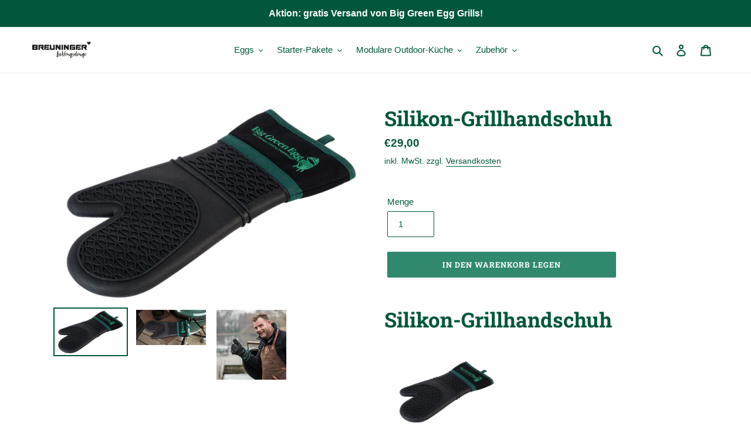

--- FILE ---
content_type: text/html; charset=utf-8
request_url: https://shop.big-green-egg.de/products/silikon-grillhandschuh
body_size: 21245
content:
<!doctype html>
<html class="no-js" lang="de">
<head>
<meta name="facebook-domain-verification" content="98z0dqafu7zb4eh4h7kmho6d4ykxsv" />
  <meta charset="utf-8">
  <meta http-equiv="X-UA-Compatible" content="IE=edge,chrome=1">
  <meta name="viewport" content="width=device-width,initial-scale=1">
  <meta name="theme-color" content="#30896e">
  <link rel="canonical" href="https://shop.big-green-egg.de/products/silikon-grillhandschuh"><title>Silikon-Grillhandschuh
&ndash; big-green-egg.de</title><meta name="description" content="Silikon-Grillhandschuh Der Silikon-Grillhandschuh (Silicone Grilling Mitt) ist ein absolut wasserdichter Grillhandschuh mit einem Silikondruck für bessere Griffigkeit. Das Bündchen und das Innenfutter sind aus einer weichen Polyester-Baumwollmischung. Der Silikon-Grillhandschuh schützt vor Temperaturen bis 232 °C."><!-- /snippets/social-meta-tags.liquid -->




<meta property="og:site_name" content="big-green-egg.de">
<meta property="og:url" content="https://shop.big-green-egg.de/products/silikon-grillhandschuh">
<meta property="og:title" content="Silikon-Grillhandschuh">
<meta property="og:type" content="product">
<meta property="og:description" content="Silikon-Grillhandschuh Der Silikon-Grillhandschuh (Silicone Grilling Mitt) ist ein absolut wasserdichter Grillhandschuh mit einem Silikondruck für bessere Griffigkeit. Das Bündchen und das Innenfutter sind aus einer weichen Polyester-Baumwollmischung. Der Silikon-Grillhandschuh schützt vor Temperaturen bis 232 °C.">

  <meta property="og:price:amount" content="29,00">
  <meta property="og:price:currency" content="EUR">

<meta property="og:image" content="http://shop.big-green-egg.de/cdn/shop/products/silicone-grilling-mitt-800x500_1200x1200.png?v=1589790289"><meta property="og:image" content="http://shop.big-green-egg.de/cdn/shop/products/silicone-grilling-mitt-1200x600-1024x512_1200x1200.jpg?v=1589790289"><meta property="og:image" content="http://shop.big-green-egg.de/cdn/shop/products/topimage-silicone-grilling-mitt-800x800_b7156c33-fd8d-4e2b-979f-9454654d911f_1200x1200.jpg?v=1589790289">
<meta property="og:image:secure_url" content="https://shop.big-green-egg.de/cdn/shop/products/silicone-grilling-mitt-800x500_1200x1200.png?v=1589790289"><meta property="og:image:secure_url" content="https://shop.big-green-egg.de/cdn/shop/products/silicone-grilling-mitt-1200x600-1024x512_1200x1200.jpg?v=1589790289"><meta property="og:image:secure_url" content="https://shop.big-green-egg.de/cdn/shop/products/topimage-silicone-grilling-mitt-800x800_b7156c33-fd8d-4e2b-979f-9454654d911f_1200x1200.jpg?v=1589790289">


<meta name="twitter:card" content="summary_large_image">
<meta name="twitter:title" content="Silikon-Grillhandschuh">
<meta name="twitter:description" content="Silikon-Grillhandschuh Der Silikon-Grillhandschuh (Silicone Grilling Mitt) ist ein absolut wasserdichter Grillhandschuh mit einem Silikondruck für bessere Griffigkeit. Das Bündchen und das Innenfutter sind aus einer weichen Polyester-Baumwollmischung. Der Silikon-Grillhandschuh schützt vor Temperaturen bis 232 °C.">


  <link href="//shop.big-green-egg.de/cdn/shop/t/3/assets/theme.scss.css?v=87632304771330525001759260961" rel="stylesheet" type="text/css" media="all" />

  <script>
    var theme = {
      breakpoints: {
        medium: 750,
        large: 990,
        widescreen: 1400
      },
      strings: {
        addToCart: "In den Warenkorb legen",
        soldOut: "Ausverkauft",
        unavailable: "Nicht verfügbar",
        regularPrice: "Normaler Preis",
        salePrice: "Sonderpreis",
        sale: "Angebot",
        fromLowestPrice: "von [price]",
        vendor: "Verkäufer",
        showMore: "Mehr anzeigen",
        showLess: "Weniger anzeigen",
        searchFor: "Suchen nach",
        addressError: "Kann die Adresse nicht finden",
        addressNoResults: "Keine Ergebnisse für diese Adresse",
        addressQueryLimit: "Sie haben die Nutzungsgrenze der Google-API überschritten. Sie sollten über ein Upgrade auf einen \u003ca href=\"https:\/\/developers.google.com\/maps\/premium\/usage-limits\"\u003ePremium-Plan\u003c\/a\u003e nachdenken.",
        authError: "Es gab ein Problem bei der Authentifizierung Ihres Google Maps-Kontos.",
        newWindow: "Öffnet ein neues Fenster.",
        external: "Öffnet externe Website.",
        newWindowExternal: "Öffnet externe Website in einem neuen Fenster.",
        removeLabel: "[product] entfernen",
        update: "Warenkorb aktualisieren",
        quantity: "Menge",
        discountedTotal: "Gesamtrabatt",
        regularTotal: "Normaler Gesamtpreis",
        priceColumn: "Rabattdetails finden Sie in der Preisspalte.",
        quantityMinimumMessage: "Die Menge muss 1 oder mehr sein",
        cartError: "Beim Aktualisieren des Warenkorbs ist ein Fehler aufgetreten. Bitte versuche es erneut.",
        removedItemMessage: "\u003cspan class=\"cart__removed-product-details\"\u003e([quantity]) [link]\u003c\/span\u003e aus Ihrem Warenkorb entfernt.",
        unitPrice: "Einzelpreis",
        unitPriceSeparator: "pro",
        oneCartCount: "1 Artikel",
        otherCartCount: "[count] Produkte",
        quantityLabel: "Menge: [count]",
        products: "Produkte",
        loading: "Wird geladen",
        number_of_results: "[result_number] von [results_count]",
        number_of_results_found: "[results_count] Ergebnisse gefunden",
        one_result_found: "1 Ergebnis gefunden"
      },
      moneyFormat: "€{{amount_with_comma_separator}}",
      moneyFormatWithCurrency: "€{{amount_with_comma_separator}} EUR",
      settings: {
        predictiveSearchEnabled: true,
        predictiveSearchShowPrice: false,
        predictiveSearchShowVendor: false
      }
    }

    document.documentElement.className = document.documentElement.className.replace('no-js', 'js');
  </script><script src="//shop.big-green-egg.de/cdn/shop/t/3/assets/lazysizes.js?v=94224023136283657951588859664" async="async"></script>
  <script src="//shop.big-green-egg.de/cdn/shop/t/3/assets/vendor.js?v=85833464202832145531588859667" defer="defer"></script>
  <script src="//shop.big-green-egg.de/cdn/shop/t/3/assets/theme.js?v=89031576585505892971588859665" defer="defer"></script>

  <script>window.performance && window.performance.mark && window.performance.mark('shopify.content_for_header.start');</script><meta name="facebook-domain-verification" content="98z0dqafu7zb4eh4h7kmho6d4ykxsv">
<meta name="google-site-verification" content="Tefp_S0UGc1yiocxCteDYyuzhLDRV6H-BJthth-VhsQ">
<meta id="shopify-digital-wallet" name="shopify-digital-wallet" content="/37727600684/digital_wallets/dialog">
<meta name="shopify-checkout-api-token" content="ab17ccfcde39822579c0a0de74047053">
<meta id="in-context-paypal-metadata" data-shop-id="37727600684" data-venmo-supported="false" data-environment="production" data-locale="de_DE" data-paypal-v4="true" data-currency="EUR">
<link rel="alternate" type="application/json+oembed" href="https://shop.big-green-egg.de/products/silikon-grillhandschuh.oembed">
<script async="async" src="/checkouts/internal/preloads.js?locale=de-DE"></script>
<link rel="preconnect" href="https://shop.app" crossorigin="anonymous">
<script async="async" src="https://shop.app/checkouts/internal/preloads.js?locale=de-DE&shop_id=37727600684" crossorigin="anonymous"></script>
<script id="apple-pay-shop-capabilities" type="application/json">{"shopId":37727600684,"countryCode":"DE","currencyCode":"EUR","merchantCapabilities":["supports3DS"],"merchantId":"gid:\/\/shopify\/Shop\/37727600684","merchantName":"big-green-egg.de","requiredBillingContactFields":["postalAddress","email","phone"],"requiredShippingContactFields":["postalAddress","email","phone"],"shippingType":"shipping","supportedNetworks":["visa","maestro","masterCard","amex"],"total":{"type":"pending","label":"big-green-egg.de","amount":"1.00"},"shopifyPaymentsEnabled":true,"supportsSubscriptions":true}</script>
<script id="shopify-features" type="application/json">{"accessToken":"ab17ccfcde39822579c0a0de74047053","betas":["rich-media-storefront-analytics"],"domain":"shop.big-green-egg.de","predictiveSearch":true,"shopId":37727600684,"locale":"de"}</script>
<script>var Shopify = Shopify || {};
Shopify.shop = "fr-breuninger-gmbh.myshopify.com";
Shopify.locale = "de";
Shopify.currency = {"active":"EUR","rate":"1.0"};
Shopify.country = "DE";
Shopify.theme = {"name":"Debut_Green","id":97260372012,"schema_name":"Debut","schema_version":"16.5.4","theme_store_id":796,"role":"main"};
Shopify.theme.handle = "null";
Shopify.theme.style = {"id":null,"handle":null};
Shopify.cdnHost = "shop.big-green-egg.de/cdn";
Shopify.routes = Shopify.routes || {};
Shopify.routes.root = "/";</script>
<script type="module">!function(o){(o.Shopify=o.Shopify||{}).modules=!0}(window);</script>
<script>!function(o){function n(){var o=[];function n(){o.push(Array.prototype.slice.apply(arguments))}return n.q=o,n}var t=o.Shopify=o.Shopify||{};t.loadFeatures=n(),t.autoloadFeatures=n()}(window);</script>
<script>
  window.ShopifyPay = window.ShopifyPay || {};
  window.ShopifyPay.apiHost = "shop.app\/pay";
  window.ShopifyPay.redirectState = null;
</script>
<script id="shop-js-analytics" type="application/json">{"pageType":"product"}</script>
<script defer="defer" async type="module" src="//shop.big-green-egg.de/cdn/shopifycloud/shop-js/modules/v2/client.init-shop-cart-sync_HUjMWWU5.de.esm.js"></script>
<script defer="defer" async type="module" src="//shop.big-green-egg.de/cdn/shopifycloud/shop-js/modules/v2/chunk.common_QpfDqRK1.esm.js"></script>
<script type="module">
  await import("//shop.big-green-egg.de/cdn/shopifycloud/shop-js/modules/v2/client.init-shop-cart-sync_HUjMWWU5.de.esm.js");
await import("//shop.big-green-egg.de/cdn/shopifycloud/shop-js/modules/v2/chunk.common_QpfDqRK1.esm.js");

  window.Shopify.SignInWithShop?.initShopCartSync?.({"fedCMEnabled":true,"windoidEnabled":true});

</script>
<script>
  window.Shopify = window.Shopify || {};
  if (!window.Shopify.featureAssets) window.Shopify.featureAssets = {};
  window.Shopify.featureAssets['shop-js'] = {"shop-cart-sync":["modules/v2/client.shop-cart-sync_ByUgVWtJ.de.esm.js","modules/v2/chunk.common_QpfDqRK1.esm.js"],"init-fed-cm":["modules/v2/client.init-fed-cm_CVqhkk-1.de.esm.js","modules/v2/chunk.common_QpfDqRK1.esm.js"],"shop-button":["modules/v2/client.shop-button_B0pFlqys.de.esm.js","modules/v2/chunk.common_QpfDqRK1.esm.js"],"shop-cash-offers":["modules/v2/client.shop-cash-offers_CaaeZ5wd.de.esm.js","modules/v2/chunk.common_QpfDqRK1.esm.js","modules/v2/chunk.modal_CS8dP9kO.esm.js"],"init-windoid":["modules/v2/client.init-windoid_B-gyVqfY.de.esm.js","modules/v2/chunk.common_QpfDqRK1.esm.js"],"shop-toast-manager":["modules/v2/client.shop-toast-manager_DgTeluS3.de.esm.js","modules/v2/chunk.common_QpfDqRK1.esm.js"],"init-shop-email-lookup-coordinator":["modules/v2/client.init-shop-email-lookup-coordinator_C5I212n4.de.esm.js","modules/v2/chunk.common_QpfDqRK1.esm.js"],"init-shop-cart-sync":["modules/v2/client.init-shop-cart-sync_HUjMWWU5.de.esm.js","modules/v2/chunk.common_QpfDqRK1.esm.js"],"avatar":["modules/v2/client.avatar_BTnouDA3.de.esm.js"],"pay-button":["modules/v2/client.pay-button_CJaF-UDc.de.esm.js","modules/v2/chunk.common_QpfDqRK1.esm.js"],"init-customer-accounts":["modules/v2/client.init-customer-accounts_BI_wUvuR.de.esm.js","modules/v2/client.shop-login-button_DTPR4l75.de.esm.js","modules/v2/chunk.common_QpfDqRK1.esm.js","modules/v2/chunk.modal_CS8dP9kO.esm.js"],"init-shop-for-new-customer-accounts":["modules/v2/client.init-shop-for-new-customer-accounts_C4qR5Wl-.de.esm.js","modules/v2/client.shop-login-button_DTPR4l75.de.esm.js","modules/v2/chunk.common_QpfDqRK1.esm.js","modules/v2/chunk.modal_CS8dP9kO.esm.js"],"shop-login-button":["modules/v2/client.shop-login-button_DTPR4l75.de.esm.js","modules/v2/chunk.common_QpfDqRK1.esm.js","modules/v2/chunk.modal_CS8dP9kO.esm.js"],"init-customer-accounts-sign-up":["modules/v2/client.init-customer-accounts-sign-up_SG5gYFpP.de.esm.js","modules/v2/client.shop-login-button_DTPR4l75.de.esm.js","modules/v2/chunk.common_QpfDqRK1.esm.js","modules/v2/chunk.modal_CS8dP9kO.esm.js"],"shop-follow-button":["modules/v2/client.shop-follow-button_CmMsyvrH.de.esm.js","modules/v2/chunk.common_QpfDqRK1.esm.js","modules/v2/chunk.modal_CS8dP9kO.esm.js"],"checkout-modal":["modules/v2/client.checkout-modal_tfCxQqrq.de.esm.js","modules/v2/chunk.common_QpfDqRK1.esm.js","modules/v2/chunk.modal_CS8dP9kO.esm.js"],"lead-capture":["modules/v2/client.lead-capture_Ccz5Zm6k.de.esm.js","modules/v2/chunk.common_QpfDqRK1.esm.js","modules/v2/chunk.modal_CS8dP9kO.esm.js"],"shop-login":["modules/v2/client.shop-login_BfivnucW.de.esm.js","modules/v2/chunk.common_QpfDqRK1.esm.js","modules/v2/chunk.modal_CS8dP9kO.esm.js"],"payment-terms":["modules/v2/client.payment-terms_D2Mn0eFV.de.esm.js","modules/v2/chunk.common_QpfDqRK1.esm.js","modules/v2/chunk.modal_CS8dP9kO.esm.js"]};
</script>
<script>(function() {
  var isLoaded = false;
  function asyncLoad() {
    if (isLoaded) return;
    isLoaded = true;
    var urls = ["https:\/\/cdn.shopify.com\/s\/files\/1\/0184\/4255\/1360\/files\/legal.v4.min.js?v=1645163498\u0026shop=fr-breuninger-gmbh.myshopify.com"];
    for (var i = 0; i < urls.length; i++) {
      var s = document.createElement('script');
      s.type = 'text/javascript';
      s.async = true;
      s.src = urls[i];
      var x = document.getElementsByTagName('script')[0];
      x.parentNode.insertBefore(s, x);
    }
  };
  if(window.attachEvent) {
    window.attachEvent('onload', asyncLoad);
  } else {
    window.addEventListener('load', asyncLoad, false);
  }
})();</script>
<script id="__st">var __st={"a":37727600684,"offset":3600,"reqid":"8e4faf5c-73d6-42d6-8bd8-e04bd5f55d30-1768763714","pageurl":"shop.big-green-egg.de\/products\/silikon-grillhandschuh","u":"e19f52772a0d","p":"product","rtyp":"product","rid":5238265348140};</script>
<script>window.ShopifyPaypalV4VisibilityTracking = true;</script>
<script id="captcha-bootstrap">!function(){'use strict';const t='contact',e='account',n='new_comment',o=[[t,t],['blogs',n],['comments',n],[t,'customer']],c=[[e,'customer_login'],[e,'guest_login'],[e,'recover_customer_password'],[e,'create_customer']],r=t=>t.map((([t,e])=>`form[action*='/${t}']:not([data-nocaptcha='true']) input[name='form_type'][value='${e}']`)).join(','),a=t=>()=>t?[...document.querySelectorAll(t)].map((t=>t.form)):[];function s(){const t=[...o],e=r(t);return a(e)}const i='password',u='form_key',d=['recaptcha-v3-token','g-recaptcha-response','h-captcha-response',i],f=()=>{try{return window.sessionStorage}catch{return}},m='__shopify_v',_=t=>t.elements[u];function p(t,e,n=!1){try{const o=window.sessionStorage,c=JSON.parse(o.getItem(e)),{data:r}=function(t){const{data:e,action:n}=t;return t[m]||n?{data:e,action:n}:{data:t,action:n}}(c);for(const[e,n]of Object.entries(r))t.elements[e]&&(t.elements[e].value=n);n&&o.removeItem(e)}catch(o){console.error('form repopulation failed',{error:o})}}const l='form_type',E='cptcha';function T(t){t.dataset[E]=!0}const w=window,h=w.document,L='Shopify',v='ce_forms',y='captcha';let A=!1;((t,e)=>{const n=(g='f06e6c50-85a8-45c8-87d0-21a2b65856fe',I='https://cdn.shopify.com/shopifycloud/storefront-forms-hcaptcha/ce_storefront_forms_captcha_hcaptcha.v1.5.2.iife.js',D={infoText:'Durch hCaptcha geschützt',privacyText:'Datenschutz',termsText:'Allgemeine Geschäftsbedingungen'},(t,e,n)=>{const o=w[L][v],c=o.bindForm;if(c)return c(t,g,e,D).then(n);var r;o.q.push([[t,g,e,D],n]),r=I,A||(h.body.append(Object.assign(h.createElement('script'),{id:'captcha-provider',async:!0,src:r})),A=!0)});var g,I,D;w[L]=w[L]||{},w[L][v]=w[L][v]||{},w[L][v].q=[],w[L][y]=w[L][y]||{},w[L][y].protect=function(t,e){n(t,void 0,e),T(t)},Object.freeze(w[L][y]),function(t,e,n,w,h,L){const[v,y,A,g]=function(t,e,n){const i=e?o:[],u=t?c:[],d=[...i,...u],f=r(d),m=r(i),_=r(d.filter((([t,e])=>n.includes(e))));return[a(f),a(m),a(_),s()]}(w,h,L),I=t=>{const e=t.target;return e instanceof HTMLFormElement?e:e&&e.form},D=t=>v().includes(t);t.addEventListener('submit',(t=>{const e=I(t);if(!e)return;const n=D(e)&&!e.dataset.hcaptchaBound&&!e.dataset.recaptchaBound,o=_(e),c=g().includes(e)&&(!o||!o.value);(n||c)&&t.preventDefault(),c&&!n&&(function(t){try{if(!f())return;!function(t){const e=f();if(!e)return;const n=_(t);if(!n)return;const o=n.value;o&&e.removeItem(o)}(t);const e=Array.from(Array(32),(()=>Math.random().toString(36)[2])).join('');!function(t,e){_(t)||t.append(Object.assign(document.createElement('input'),{type:'hidden',name:u})),t.elements[u].value=e}(t,e),function(t,e){const n=f();if(!n)return;const o=[...t.querySelectorAll(`input[type='${i}']`)].map((({name:t})=>t)),c=[...d,...o],r={};for(const[a,s]of new FormData(t).entries())c.includes(a)||(r[a]=s);n.setItem(e,JSON.stringify({[m]:1,action:t.action,data:r}))}(t,e)}catch(e){console.error('failed to persist form',e)}}(e),e.submit())}));const S=(t,e)=>{t&&!t.dataset[E]&&(n(t,e.some((e=>e===t))),T(t))};for(const o of['focusin','change'])t.addEventListener(o,(t=>{const e=I(t);D(e)&&S(e,y())}));const B=e.get('form_key'),M=e.get(l),P=B&&M;t.addEventListener('DOMContentLoaded',(()=>{const t=y();if(P)for(const e of t)e.elements[l].value===M&&p(e,B);[...new Set([...A(),...v().filter((t=>'true'===t.dataset.shopifyCaptcha))])].forEach((e=>S(e,t)))}))}(h,new URLSearchParams(w.location.search),n,t,e,['guest_login'])})(!0,!0)}();</script>
<script integrity="sha256-4kQ18oKyAcykRKYeNunJcIwy7WH5gtpwJnB7kiuLZ1E=" data-source-attribution="shopify.loadfeatures" defer="defer" src="//shop.big-green-egg.de/cdn/shopifycloud/storefront/assets/storefront/load_feature-a0a9edcb.js" crossorigin="anonymous"></script>
<script crossorigin="anonymous" defer="defer" src="//shop.big-green-egg.de/cdn/shopifycloud/storefront/assets/shopify_pay/storefront-65b4c6d7.js?v=20250812"></script>
<script data-source-attribution="shopify.dynamic_checkout.dynamic.init">var Shopify=Shopify||{};Shopify.PaymentButton=Shopify.PaymentButton||{isStorefrontPortableWallets:!0,init:function(){window.Shopify.PaymentButton.init=function(){};var t=document.createElement("script");t.src="https://shop.big-green-egg.de/cdn/shopifycloud/portable-wallets/latest/portable-wallets.de.js",t.type="module",document.head.appendChild(t)}};
</script>
<script data-source-attribution="shopify.dynamic_checkout.buyer_consent">
  function portableWalletsHideBuyerConsent(e){var t=document.getElementById("shopify-buyer-consent"),n=document.getElementById("shopify-subscription-policy-button");t&&n&&(t.classList.add("hidden"),t.setAttribute("aria-hidden","true"),n.removeEventListener("click",e))}function portableWalletsShowBuyerConsent(e){var t=document.getElementById("shopify-buyer-consent"),n=document.getElementById("shopify-subscription-policy-button");t&&n&&(t.classList.remove("hidden"),t.removeAttribute("aria-hidden"),n.addEventListener("click",e))}window.Shopify?.PaymentButton&&(window.Shopify.PaymentButton.hideBuyerConsent=portableWalletsHideBuyerConsent,window.Shopify.PaymentButton.showBuyerConsent=portableWalletsShowBuyerConsent);
</script>
<script data-source-attribution="shopify.dynamic_checkout.cart.bootstrap">document.addEventListener("DOMContentLoaded",(function(){function t(){return document.querySelector("shopify-accelerated-checkout-cart, shopify-accelerated-checkout")}if(t())Shopify.PaymentButton.init();else{new MutationObserver((function(e,n){t()&&(Shopify.PaymentButton.init(),n.disconnect())})).observe(document.body,{childList:!0,subtree:!0})}}));
</script>
<link id="shopify-accelerated-checkout-styles" rel="stylesheet" media="screen" href="https://shop.big-green-egg.de/cdn/shopifycloud/portable-wallets/latest/accelerated-checkout-backwards-compat.css" crossorigin="anonymous">
<style id="shopify-accelerated-checkout-cart">
        #shopify-buyer-consent {
  margin-top: 1em;
  display: inline-block;
  width: 100%;
}

#shopify-buyer-consent.hidden {
  display: none;
}

#shopify-subscription-policy-button {
  background: none;
  border: none;
  padding: 0;
  text-decoration: underline;
  font-size: inherit;
  cursor: pointer;
}

#shopify-subscription-policy-button::before {
  box-shadow: none;
}

      </style>

<script>window.performance && window.performance.mark && window.performance.mark('shopify.content_for_header.end');</script>
<link href="https://monorail-edge.shopifysvc.com" rel="dns-prefetch">
<script>(function(){if ("sendBeacon" in navigator && "performance" in window) {try {var session_token_from_headers = performance.getEntriesByType('navigation')[0].serverTiming.find(x => x.name == '_s').description;} catch {var session_token_from_headers = undefined;}var session_cookie_matches = document.cookie.match(/_shopify_s=([^;]*)/);var session_token_from_cookie = session_cookie_matches && session_cookie_matches.length === 2 ? session_cookie_matches[1] : "";var session_token = session_token_from_headers || session_token_from_cookie || "";function handle_abandonment_event(e) {var entries = performance.getEntries().filter(function(entry) {return /monorail-edge.shopifysvc.com/.test(entry.name);});if (!window.abandonment_tracked && entries.length === 0) {window.abandonment_tracked = true;var currentMs = Date.now();var navigation_start = performance.timing.navigationStart;var payload = {shop_id: 37727600684,url: window.location.href,navigation_start,duration: currentMs - navigation_start,session_token,page_type: "product"};window.navigator.sendBeacon("https://monorail-edge.shopifysvc.com/v1/produce", JSON.stringify({schema_id: "online_store_buyer_site_abandonment/1.1",payload: payload,metadata: {event_created_at_ms: currentMs,event_sent_at_ms: currentMs}}));}}window.addEventListener('pagehide', handle_abandonment_event);}}());</script>
<script id="web-pixels-manager-setup">(function e(e,d,r,n,o){if(void 0===o&&(o={}),!Boolean(null===(a=null===(i=window.Shopify)||void 0===i?void 0:i.analytics)||void 0===a?void 0:a.replayQueue)){var i,a;window.Shopify=window.Shopify||{};var t=window.Shopify;t.analytics=t.analytics||{};var s=t.analytics;s.replayQueue=[],s.publish=function(e,d,r){return s.replayQueue.push([e,d,r]),!0};try{self.performance.mark("wpm:start")}catch(e){}var l=function(){var e={modern:/Edge?\/(1{2}[4-9]|1[2-9]\d|[2-9]\d{2}|\d{4,})\.\d+(\.\d+|)|Firefox\/(1{2}[4-9]|1[2-9]\d|[2-9]\d{2}|\d{4,})\.\d+(\.\d+|)|Chrom(ium|e)\/(9{2}|\d{3,})\.\d+(\.\d+|)|(Maci|X1{2}).+ Version\/(15\.\d+|(1[6-9]|[2-9]\d|\d{3,})\.\d+)([,.]\d+|)( \(\w+\)|)( Mobile\/\w+|) Safari\/|Chrome.+OPR\/(9{2}|\d{3,})\.\d+\.\d+|(CPU[ +]OS|iPhone[ +]OS|CPU[ +]iPhone|CPU IPhone OS|CPU iPad OS)[ +]+(15[._]\d+|(1[6-9]|[2-9]\d|\d{3,})[._]\d+)([._]\d+|)|Android:?[ /-](13[3-9]|1[4-9]\d|[2-9]\d{2}|\d{4,})(\.\d+|)(\.\d+|)|Android.+Firefox\/(13[5-9]|1[4-9]\d|[2-9]\d{2}|\d{4,})\.\d+(\.\d+|)|Android.+Chrom(ium|e)\/(13[3-9]|1[4-9]\d|[2-9]\d{2}|\d{4,})\.\d+(\.\d+|)|SamsungBrowser\/([2-9]\d|\d{3,})\.\d+/,legacy:/Edge?\/(1[6-9]|[2-9]\d|\d{3,})\.\d+(\.\d+|)|Firefox\/(5[4-9]|[6-9]\d|\d{3,})\.\d+(\.\d+|)|Chrom(ium|e)\/(5[1-9]|[6-9]\d|\d{3,})\.\d+(\.\d+|)([\d.]+$|.*Safari\/(?![\d.]+ Edge\/[\d.]+$))|(Maci|X1{2}).+ Version\/(10\.\d+|(1[1-9]|[2-9]\d|\d{3,})\.\d+)([,.]\d+|)( \(\w+\)|)( Mobile\/\w+|) Safari\/|Chrome.+OPR\/(3[89]|[4-9]\d|\d{3,})\.\d+\.\d+|(CPU[ +]OS|iPhone[ +]OS|CPU[ +]iPhone|CPU IPhone OS|CPU iPad OS)[ +]+(10[._]\d+|(1[1-9]|[2-9]\d|\d{3,})[._]\d+)([._]\d+|)|Android:?[ /-](13[3-9]|1[4-9]\d|[2-9]\d{2}|\d{4,})(\.\d+|)(\.\d+|)|Mobile Safari.+OPR\/([89]\d|\d{3,})\.\d+\.\d+|Android.+Firefox\/(13[5-9]|1[4-9]\d|[2-9]\d{2}|\d{4,})\.\d+(\.\d+|)|Android.+Chrom(ium|e)\/(13[3-9]|1[4-9]\d|[2-9]\d{2}|\d{4,})\.\d+(\.\d+|)|Android.+(UC? ?Browser|UCWEB|U3)[ /]?(15\.([5-9]|\d{2,})|(1[6-9]|[2-9]\d|\d{3,})\.\d+)\.\d+|SamsungBrowser\/(5\.\d+|([6-9]|\d{2,})\.\d+)|Android.+MQ{2}Browser\/(14(\.(9|\d{2,})|)|(1[5-9]|[2-9]\d|\d{3,})(\.\d+|))(\.\d+|)|K[Aa][Ii]OS\/(3\.\d+|([4-9]|\d{2,})\.\d+)(\.\d+|)/},d=e.modern,r=e.legacy,n=navigator.userAgent;return n.match(d)?"modern":n.match(r)?"legacy":"unknown"}(),u="modern"===l?"modern":"legacy",c=(null!=n?n:{modern:"",legacy:""})[u],f=function(e){return[e.baseUrl,"/wpm","/b",e.hashVersion,"modern"===e.buildTarget?"m":"l",".js"].join("")}({baseUrl:d,hashVersion:r,buildTarget:u}),m=function(e){var d=e.version,r=e.bundleTarget,n=e.surface,o=e.pageUrl,i=e.monorailEndpoint;return{emit:function(e){var a=e.status,t=e.errorMsg,s=(new Date).getTime(),l=JSON.stringify({metadata:{event_sent_at_ms:s},events:[{schema_id:"web_pixels_manager_load/3.1",payload:{version:d,bundle_target:r,page_url:o,status:a,surface:n,error_msg:t},metadata:{event_created_at_ms:s}}]});if(!i)return console&&console.warn&&console.warn("[Web Pixels Manager] No Monorail endpoint provided, skipping logging."),!1;try{return self.navigator.sendBeacon.bind(self.navigator)(i,l)}catch(e){}var u=new XMLHttpRequest;try{return u.open("POST",i,!0),u.setRequestHeader("Content-Type","text/plain"),u.send(l),!0}catch(e){return console&&console.warn&&console.warn("[Web Pixels Manager] Got an unhandled error while logging to Monorail."),!1}}}}({version:r,bundleTarget:l,surface:e.surface,pageUrl:self.location.href,monorailEndpoint:e.monorailEndpoint});try{o.browserTarget=l,function(e){var d=e.src,r=e.async,n=void 0===r||r,o=e.onload,i=e.onerror,a=e.sri,t=e.scriptDataAttributes,s=void 0===t?{}:t,l=document.createElement("script"),u=document.querySelector("head"),c=document.querySelector("body");if(l.async=n,l.src=d,a&&(l.integrity=a,l.crossOrigin="anonymous"),s)for(var f in s)if(Object.prototype.hasOwnProperty.call(s,f))try{l.dataset[f]=s[f]}catch(e){}if(o&&l.addEventListener("load",o),i&&l.addEventListener("error",i),u)u.appendChild(l);else{if(!c)throw new Error("Did not find a head or body element to append the script");c.appendChild(l)}}({src:f,async:!0,onload:function(){if(!function(){var e,d;return Boolean(null===(d=null===(e=window.Shopify)||void 0===e?void 0:e.analytics)||void 0===d?void 0:d.initialized)}()){var d=window.webPixelsManager.init(e)||void 0;if(d){var r=window.Shopify.analytics;r.replayQueue.forEach((function(e){var r=e[0],n=e[1],o=e[2];d.publishCustomEvent(r,n,o)})),r.replayQueue=[],r.publish=d.publishCustomEvent,r.visitor=d.visitor,r.initialized=!0}}},onerror:function(){return m.emit({status:"failed",errorMsg:"".concat(f," has failed to load")})},sri:function(e){var d=/^sha384-[A-Za-z0-9+/=]+$/;return"string"==typeof e&&d.test(e)}(c)?c:"",scriptDataAttributes:o}),m.emit({status:"loading"})}catch(e){m.emit({status:"failed",errorMsg:(null==e?void 0:e.message)||"Unknown error"})}}})({shopId: 37727600684,storefrontBaseUrl: "https://shop.big-green-egg.de",extensionsBaseUrl: "https://extensions.shopifycdn.com/cdn/shopifycloud/web-pixels-manager",monorailEndpoint: "https://monorail-edge.shopifysvc.com/unstable/produce_batch",surface: "storefront-renderer",enabledBetaFlags: ["2dca8a86"],webPixelsConfigList: [{"id":"926122249","configuration":"{\"config\":\"{\\\"pixel_id\\\":\\\"G-CN0ZYM1H0M\\\",\\\"gtag_events\\\":[{\\\"type\\\":\\\"begin_checkout\\\",\\\"action_label\\\":\\\"G-CN0ZYM1H0M\\\"},{\\\"type\\\":\\\"search\\\",\\\"action_label\\\":\\\"G-CN0ZYM1H0M\\\"},{\\\"type\\\":\\\"view_item\\\",\\\"action_label\\\":[\\\"G-CN0ZYM1H0M\\\",\\\"MC-TQGQ5Z7F8M\\\"]},{\\\"type\\\":\\\"purchase\\\",\\\"action_label\\\":[\\\"G-CN0ZYM1H0M\\\",\\\"MC-TQGQ5Z7F8M\\\"]},{\\\"type\\\":\\\"page_view\\\",\\\"action_label\\\":[\\\"G-CN0ZYM1H0M\\\",\\\"MC-TQGQ5Z7F8M\\\"]},{\\\"type\\\":\\\"add_payment_info\\\",\\\"action_label\\\":\\\"G-CN0ZYM1H0M\\\"},{\\\"type\\\":\\\"add_to_cart\\\",\\\"action_label\\\":\\\"G-CN0ZYM1H0M\\\"}],\\\"enable_monitoring_mode\\\":false}\"}","eventPayloadVersion":"v1","runtimeContext":"OPEN","scriptVersion":"b2a88bafab3e21179ed38636efcd8a93","type":"APP","apiClientId":1780363,"privacyPurposes":[],"dataSharingAdjustments":{"protectedCustomerApprovalScopes":["read_customer_address","read_customer_email","read_customer_name","read_customer_personal_data","read_customer_phone"]}},{"id":"429261065","configuration":"{\"pixel_id\":\"1330567494142488\",\"pixel_type\":\"facebook_pixel\",\"metaapp_system_user_token\":\"-\"}","eventPayloadVersion":"v1","runtimeContext":"OPEN","scriptVersion":"ca16bc87fe92b6042fbaa3acc2fbdaa6","type":"APP","apiClientId":2329312,"privacyPurposes":["ANALYTICS","MARKETING","SALE_OF_DATA"],"dataSharingAdjustments":{"protectedCustomerApprovalScopes":["read_customer_address","read_customer_email","read_customer_name","read_customer_personal_data","read_customer_phone"]}},{"id":"166527241","eventPayloadVersion":"v1","runtimeContext":"LAX","scriptVersion":"1","type":"CUSTOM","privacyPurposes":["MARKETING"],"name":"Meta pixel (migrated)"},{"id":"shopify-app-pixel","configuration":"{}","eventPayloadVersion":"v1","runtimeContext":"STRICT","scriptVersion":"0450","apiClientId":"shopify-pixel","type":"APP","privacyPurposes":["ANALYTICS","MARKETING"]},{"id":"shopify-custom-pixel","eventPayloadVersion":"v1","runtimeContext":"LAX","scriptVersion":"0450","apiClientId":"shopify-pixel","type":"CUSTOM","privacyPurposes":["ANALYTICS","MARKETING"]}],isMerchantRequest: false,initData: {"shop":{"name":"big-green-egg.de","paymentSettings":{"currencyCode":"EUR"},"myshopifyDomain":"fr-breuninger-gmbh.myshopify.com","countryCode":"DE","storefrontUrl":"https:\/\/shop.big-green-egg.de"},"customer":null,"cart":null,"checkout":null,"productVariants":[{"price":{"amount":29.0,"currencyCode":"EUR"},"product":{"title":"Silikon-Grillhandschuh","vendor":"Breuninger","id":"5238265348140","untranslatedTitle":"Silikon-Grillhandschuh","url":"\/products\/silikon-grillhandschuh","type":""},"id":"34184710225964","image":{"src":"\/\/shop.big-green-egg.de\/cdn\/shop\/products\/silicone-grilling-mitt-800x500.png?v=1589790289"},"sku":"","title":"Default Title","untranslatedTitle":"Default Title"}],"purchasingCompany":null},},"https://shop.big-green-egg.de/cdn","fcfee988w5aeb613cpc8e4bc33m6693e112",{"modern":"","legacy":""},{"shopId":"37727600684","storefrontBaseUrl":"https:\/\/shop.big-green-egg.de","extensionBaseUrl":"https:\/\/extensions.shopifycdn.com\/cdn\/shopifycloud\/web-pixels-manager","surface":"storefront-renderer","enabledBetaFlags":"[\"2dca8a86\"]","isMerchantRequest":"false","hashVersion":"fcfee988w5aeb613cpc8e4bc33m6693e112","publish":"custom","events":"[[\"page_viewed\",{}],[\"product_viewed\",{\"productVariant\":{\"price\":{\"amount\":29.0,\"currencyCode\":\"EUR\"},\"product\":{\"title\":\"Silikon-Grillhandschuh\",\"vendor\":\"Breuninger\",\"id\":\"5238265348140\",\"untranslatedTitle\":\"Silikon-Grillhandschuh\",\"url\":\"\/products\/silikon-grillhandschuh\",\"type\":\"\"},\"id\":\"34184710225964\",\"image\":{\"src\":\"\/\/shop.big-green-egg.de\/cdn\/shop\/products\/silicone-grilling-mitt-800x500.png?v=1589790289\"},\"sku\":\"\",\"title\":\"Default Title\",\"untranslatedTitle\":\"Default Title\"}}]]"});</script><script>
  window.ShopifyAnalytics = window.ShopifyAnalytics || {};
  window.ShopifyAnalytics.meta = window.ShopifyAnalytics.meta || {};
  window.ShopifyAnalytics.meta.currency = 'EUR';
  var meta = {"product":{"id":5238265348140,"gid":"gid:\/\/shopify\/Product\/5238265348140","vendor":"Breuninger","type":"","handle":"silikon-grillhandschuh","variants":[{"id":34184710225964,"price":2900,"name":"Silikon-Grillhandschuh","public_title":null,"sku":""}],"remote":false},"page":{"pageType":"product","resourceType":"product","resourceId":5238265348140,"requestId":"8e4faf5c-73d6-42d6-8bd8-e04bd5f55d30-1768763714"}};
  for (var attr in meta) {
    window.ShopifyAnalytics.meta[attr] = meta[attr];
  }
</script>
<script class="analytics">
  (function () {
    var customDocumentWrite = function(content) {
      var jquery = null;

      if (window.jQuery) {
        jquery = window.jQuery;
      } else if (window.Checkout && window.Checkout.$) {
        jquery = window.Checkout.$;
      }

      if (jquery) {
        jquery('body').append(content);
      }
    };

    var hasLoggedConversion = function(token) {
      if (token) {
        return document.cookie.indexOf('loggedConversion=' + token) !== -1;
      }
      return false;
    }

    var setCookieIfConversion = function(token) {
      if (token) {
        var twoMonthsFromNow = new Date(Date.now());
        twoMonthsFromNow.setMonth(twoMonthsFromNow.getMonth() + 2);

        document.cookie = 'loggedConversion=' + token + '; expires=' + twoMonthsFromNow;
      }
    }

    var trekkie = window.ShopifyAnalytics.lib = window.trekkie = window.trekkie || [];
    if (trekkie.integrations) {
      return;
    }
    trekkie.methods = [
      'identify',
      'page',
      'ready',
      'track',
      'trackForm',
      'trackLink'
    ];
    trekkie.factory = function(method) {
      return function() {
        var args = Array.prototype.slice.call(arguments);
        args.unshift(method);
        trekkie.push(args);
        return trekkie;
      };
    };
    for (var i = 0; i < trekkie.methods.length; i++) {
      var key = trekkie.methods[i];
      trekkie[key] = trekkie.factory(key);
    }
    trekkie.load = function(config) {
      trekkie.config = config || {};
      trekkie.config.initialDocumentCookie = document.cookie;
      var first = document.getElementsByTagName('script')[0];
      var script = document.createElement('script');
      script.type = 'text/javascript';
      script.onerror = function(e) {
        var scriptFallback = document.createElement('script');
        scriptFallback.type = 'text/javascript';
        scriptFallback.onerror = function(error) {
                var Monorail = {
      produce: function produce(monorailDomain, schemaId, payload) {
        var currentMs = new Date().getTime();
        var event = {
          schema_id: schemaId,
          payload: payload,
          metadata: {
            event_created_at_ms: currentMs,
            event_sent_at_ms: currentMs
          }
        };
        return Monorail.sendRequest("https://" + monorailDomain + "/v1/produce", JSON.stringify(event));
      },
      sendRequest: function sendRequest(endpointUrl, payload) {
        // Try the sendBeacon API
        if (window && window.navigator && typeof window.navigator.sendBeacon === 'function' && typeof window.Blob === 'function' && !Monorail.isIos12()) {
          var blobData = new window.Blob([payload], {
            type: 'text/plain'
          });

          if (window.navigator.sendBeacon(endpointUrl, blobData)) {
            return true;
          } // sendBeacon was not successful

        } // XHR beacon

        var xhr = new XMLHttpRequest();

        try {
          xhr.open('POST', endpointUrl);
          xhr.setRequestHeader('Content-Type', 'text/plain');
          xhr.send(payload);
        } catch (e) {
          console.log(e);
        }

        return false;
      },
      isIos12: function isIos12() {
        return window.navigator.userAgent.lastIndexOf('iPhone; CPU iPhone OS 12_') !== -1 || window.navigator.userAgent.lastIndexOf('iPad; CPU OS 12_') !== -1;
      }
    };
    Monorail.produce('monorail-edge.shopifysvc.com',
      'trekkie_storefront_load_errors/1.1',
      {shop_id: 37727600684,
      theme_id: 97260372012,
      app_name: "storefront",
      context_url: window.location.href,
      source_url: "//shop.big-green-egg.de/cdn/s/trekkie.storefront.cd680fe47e6c39ca5d5df5f0a32d569bc48c0f27.min.js"});

        };
        scriptFallback.async = true;
        scriptFallback.src = '//shop.big-green-egg.de/cdn/s/trekkie.storefront.cd680fe47e6c39ca5d5df5f0a32d569bc48c0f27.min.js';
        first.parentNode.insertBefore(scriptFallback, first);
      };
      script.async = true;
      script.src = '//shop.big-green-egg.de/cdn/s/trekkie.storefront.cd680fe47e6c39ca5d5df5f0a32d569bc48c0f27.min.js';
      first.parentNode.insertBefore(script, first);
    };
    trekkie.load(
      {"Trekkie":{"appName":"storefront","development":false,"defaultAttributes":{"shopId":37727600684,"isMerchantRequest":null,"themeId":97260372012,"themeCityHash":"17618014666218083413","contentLanguage":"de","currency":"EUR","eventMetadataId":"be370a53-31a5-4633-935a-33d27b68e8d8"},"isServerSideCookieWritingEnabled":true,"monorailRegion":"shop_domain","enabledBetaFlags":["65f19447"]},"Session Attribution":{},"S2S":{"facebookCapiEnabled":true,"source":"trekkie-storefront-renderer","apiClientId":580111}}
    );

    var loaded = false;
    trekkie.ready(function() {
      if (loaded) return;
      loaded = true;

      window.ShopifyAnalytics.lib = window.trekkie;

      var originalDocumentWrite = document.write;
      document.write = customDocumentWrite;
      try { window.ShopifyAnalytics.merchantGoogleAnalytics.call(this); } catch(error) {};
      document.write = originalDocumentWrite;

      window.ShopifyAnalytics.lib.page(null,{"pageType":"product","resourceType":"product","resourceId":5238265348140,"requestId":"8e4faf5c-73d6-42d6-8bd8-e04bd5f55d30-1768763714","shopifyEmitted":true});

      var match = window.location.pathname.match(/checkouts\/(.+)\/(thank_you|post_purchase)/)
      var token = match? match[1]: undefined;
      if (!hasLoggedConversion(token)) {
        setCookieIfConversion(token);
        window.ShopifyAnalytics.lib.track("Viewed Product",{"currency":"EUR","variantId":34184710225964,"productId":5238265348140,"productGid":"gid:\/\/shopify\/Product\/5238265348140","name":"Silikon-Grillhandschuh","price":"29.00","sku":"","brand":"Breuninger","variant":null,"category":"","nonInteraction":true,"remote":false},undefined,undefined,{"shopifyEmitted":true});
      window.ShopifyAnalytics.lib.track("monorail:\/\/trekkie_storefront_viewed_product\/1.1",{"currency":"EUR","variantId":34184710225964,"productId":5238265348140,"productGid":"gid:\/\/shopify\/Product\/5238265348140","name":"Silikon-Grillhandschuh","price":"29.00","sku":"","brand":"Breuninger","variant":null,"category":"","nonInteraction":true,"remote":false,"referer":"https:\/\/shop.big-green-egg.de\/products\/silikon-grillhandschuh"});
      }
    });


        var eventsListenerScript = document.createElement('script');
        eventsListenerScript.async = true;
        eventsListenerScript.src = "//shop.big-green-egg.de/cdn/shopifycloud/storefront/assets/shop_events_listener-3da45d37.js";
        document.getElementsByTagName('head')[0].appendChild(eventsListenerScript);

})();</script>
<script
  defer
  src="https://shop.big-green-egg.de/cdn/shopifycloud/perf-kit/shopify-perf-kit-3.0.4.min.js"
  data-application="storefront-renderer"
  data-shop-id="37727600684"
  data-render-region="gcp-us-east1"
  data-page-type="product"
  data-theme-instance-id="97260372012"
  data-theme-name="Debut"
  data-theme-version="16.5.4"
  data-monorail-region="shop_domain"
  data-resource-timing-sampling-rate="10"
  data-shs="true"
  data-shs-beacon="true"
  data-shs-export-with-fetch="true"
  data-shs-logs-sample-rate="1"
  data-shs-beacon-endpoint="https://shop.big-green-egg.de/api/collect"
></script>
</head>

<body class="template-product">

  <a class="in-page-link visually-hidden skip-link" href="#MainContent">Direkt zum Inhalt</a><style data-shopify>

  .cart-popup {
    box-shadow: 1px 1px 10px 2px rgba(235, 235, 235, 0.5);
  }</style><div class="cart-popup-wrapper cart-popup-wrapper--hidden" role="dialog" aria-modal="true" aria-labelledby="CartPopupHeading" data-cart-popup-wrapper>
  <div class="cart-popup" data-cart-popup tabindex="-1">
    <div class="cart-popup__header">
      <h2 id="CartPopupHeading" class="cart-popup__heading">Zum Warenkorb hinzugefügt</h2>
      <button class="cart-popup__close" aria-label="Schließen" data-cart-popup-close><svg aria-hidden="true" focusable="false" role="presentation" class="icon icon-close" viewBox="0 0 40 40"><path d="M23.868 20.015L39.117 4.78c1.11-1.108 1.11-2.77 0-3.877-1.109-1.108-2.773-1.108-3.882 0L19.986 16.137 4.737.904C3.628-.204 1.965-.204.856.904c-1.11 1.108-1.11 2.77 0 3.877l15.249 15.234L.855 35.248c-1.108 1.108-1.108 2.77 0 3.877.555.554 1.248.831 1.942.831s1.386-.277 1.94-.83l15.25-15.234 15.248 15.233c.555.554 1.248.831 1.941.831s1.387-.277 1.941-.83c1.11-1.109 1.11-2.77 0-3.878L23.868 20.015z" class="layer"/></svg></button>
    </div>
    <div class="cart-popup-item">
      <div class="cart-popup-item__image-wrapper hide" data-cart-popup-image-wrapper>
        <div class="cart-popup-item__image cart-popup-item__image--placeholder" data-cart-popup-image-placeholder>
          <div data-placeholder-size></div>
          <div class="placeholder-background placeholder-background--animation"></div>
        </div>
      </div>
      <div class="cart-popup-item__description">
        <div>
          <div class="cart-popup-item__title" data-cart-popup-title></div>
          <ul class="product-details" aria-label="Produktdetails" data-cart-popup-product-details></ul>
        </div>
        <div class="cart-popup-item__quantity">
          <span class="visually-hidden" data-cart-popup-quantity-label></span>
          <span aria-hidden="true">Menge:</span>
          <span aria-hidden="true" data-cart-popup-quantity></span>
        </div>
      </div>
    </div>

    <a href="/cart" class="cart-popup__cta-link btn btn--secondary-accent">
      Warenkorb einsehen (<span data-cart-popup-cart-quantity></span>)
    </a>

    <div class="cart-popup__dismiss">
      <button class="cart-popup__dismiss-button text-link text-link--accent" data-cart-popup-dismiss>
        Weiter einkaufen
      </button>
    </div>
  </div>
</div>

<div id="shopify-section-header" class="shopify-section">
  <style>
    
      .site-header__logo-image {
        max-width: 100px;
      }
    

    
      .site-header__logo-image {
        margin: 0;
      }
    
  </style>


<div id="SearchDrawer" class="search-bar drawer drawer--top" role="dialog" aria-modal="true" aria-label="Suchen" data-predictive-search-drawer>
  <div class="search-bar__interior">
    <div class="search-form__container" data-search-form-container>
      <form class="search-form search-bar__form" action="/search" method="get" role="search">
        <div class="search-form__input-wrapper">
          <input
            type="text"
            name="q"
            placeholder="Suchen"
            role="combobox"
            aria-autocomplete="list"
            aria-owns="predictive-search-results"
            aria-expanded="false"
            aria-label="Suchen"
            aria-haspopup="listbox"
            class="search-form__input search-bar__input"
            data-predictive-search-drawer-input
          />
          <input type="hidden" name="options[prefix]" value="last" aria-hidden="true" />
          <div class="predictive-search-wrapper predictive-search-wrapper--drawer" data-predictive-search-mount="drawer"></div>
        </div>

        <button class="search-bar__submit search-form__submit"
          type="submit"
          data-search-form-submit>
          <svg aria-hidden="true" focusable="false" role="presentation" class="icon icon-search" viewBox="0 0 37 40"><path d="M35.6 36l-9.8-9.8c4.1-5.4 3.6-13.2-1.3-18.1-5.4-5.4-14.2-5.4-19.7 0-5.4 5.4-5.4 14.2 0 19.7 2.6 2.6 6.1 4.1 9.8 4.1 3 0 5.9-1 8.3-2.8l9.8 9.8c.4.4.9.6 1.4.6s1-.2 1.4-.6c.9-.9.9-2.1.1-2.9zm-20.9-8.2c-2.6 0-5.1-1-7-2.9-3.9-3.9-3.9-10.1 0-14C9.6 9 12.2 8 14.7 8s5.1 1 7 2.9c3.9 3.9 3.9 10.1 0 14-1.9 1.9-4.4 2.9-7 2.9z"/></svg>
          <span class="icon__fallback-text">Suchen</span>
        </button>
      </form>

      <div class="search-bar__actions">
        <button type="button" class="btn--link search-bar__close js-drawer-close">
          <svg aria-hidden="true" focusable="false" role="presentation" class="icon icon-close" viewBox="0 0 40 40"><path d="M23.868 20.015L39.117 4.78c1.11-1.108 1.11-2.77 0-3.877-1.109-1.108-2.773-1.108-3.882 0L19.986 16.137 4.737.904C3.628-.204 1.965-.204.856.904c-1.11 1.108-1.11 2.77 0 3.877l15.249 15.234L.855 35.248c-1.108 1.108-1.108 2.77 0 3.877.555.554 1.248.831 1.942.831s1.386-.277 1.94-.83l15.25-15.234 15.248 15.233c.555.554 1.248.831 1.941.831s1.387-.277 1.941-.83c1.11-1.109 1.11-2.77 0-3.878L23.868 20.015z" class="layer"/></svg>
          <span class="icon__fallback-text">Schließen (esc)</span>
        </button>
      </div>
    </div>
  </div>
</div>


<div data-section-id="header" data-section-type="header-section" data-header-section>
  
    
      <style>
        .announcement-bar {
          background-color: #00573c;
        }

        .announcement-bar--link:hover {
          

          
            
            background-color: #009667;
          
        }

        .announcement-bar__message {
          color: #ffffff;
        }
      </style>

      
        <div class="announcement-bar">
      

        <p class="announcement-bar__message">Aktion: gratis Versand von Big Green Egg Grills!</p>

      
        </div>
      

    
  

  <header class="site-header border-bottom logo--left" role="banner">
    <div class="grid grid--no-gutters grid--table site-header__mobile-nav">
      

      <div class="grid__item medium-up--one-quarter logo-align--left">
        
        
          <div class="h2 site-header__logo">
        
          
<a href="/" class="site-header__logo-image">
              
              <img class="lazyload js"
                   src="//shop.big-green-egg.de/cdn/shop/files/Breuninger_Lieblingsdinge_schwarz_300x300.png?v=1613724352"
                   data-src="//shop.big-green-egg.de/cdn/shop/files/Breuninger_Lieblingsdinge_schwarz_{width}x.png?v=1613724352"
                   data-widths="[180, 360, 540, 720, 900, 1080, 1296, 1512, 1728, 2048]"
                   data-aspectratio="3.5"
                   data-sizes="auto"
                   alt="big-green-egg.de"
                   style="max-width: 100px">
              <noscript>
                
                <img src="//shop.big-green-egg.de/cdn/shop/files/Breuninger_Lieblingsdinge_schwarz_100x.png?v=1613724352"
                     srcset="//shop.big-green-egg.de/cdn/shop/files/Breuninger_Lieblingsdinge_schwarz_100x.png?v=1613724352 1x, //shop.big-green-egg.de/cdn/shop/files/Breuninger_Lieblingsdinge_schwarz_100x@2x.png?v=1613724352 2x"
                     alt="big-green-egg.de"
                     style="max-width: 100px;">
              </noscript>
            </a>
          
        
          </div>
        
      </div>

      
        <nav class="grid__item medium-up--one-half small--hide" id="AccessibleNav" role="navigation">
          
<ul class="site-nav list--inline" id="SiteNav">
  



    
      <li class="site-nav--has-dropdown" data-has-dropdowns>
        <button class="site-nav__link site-nav__link--main site-nav__link--button" type="button" aria-expanded="false" aria-controls="SiteNavLabel-eggs">
          <span class="site-nav__label">Eggs</span><svg aria-hidden="true" focusable="false" role="presentation" class="icon icon-chevron-down" viewBox="0 0 9 9"><path d="M8.542 2.558a.625.625 0 0 1 0 .884l-3.6 3.6a.626.626 0 0 1-.884 0l-3.6-3.6a.625.625 0 1 1 .884-.884L4.5 5.716l3.158-3.158a.625.625 0 0 1 .884 0z" fill="#fff"/></svg>
        </button>

        <div class="site-nav__dropdown" id="SiteNavLabel-eggs">
          
            <ul>
              
                <li>
                  <a href="/products/big-green-egg-mini"
                  class="site-nav__link site-nav__child-link"
                  
                >
                    <span class="site-nav__label">Mini</span>
                  </a>
                </li>
              
                <li>
                  <a href="/products/big-green-egg-minimax"
                  class="site-nav__link site-nav__child-link"
                  
                >
                    <span class="site-nav__label">MiniMax</span>
                  </a>
                </li>
              
                <li>
                  <a href="/products/big-green-egg-small"
                  class="site-nav__link site-nav__child-link"
                  
                >
                    <span class="site-nav__label">Small</span>
                  </a>
                </li>
              
                <li>
                  <a href="/products/big-green-egg-medium"
                  class="site-nav__link site-nav__child-link"
                  
                >
                    <span class="site-nav__label">Medium</span>
                  </a>
                </li>
              
                <li>
                  <a href="/products/big-green-egg-large"
                  class="site-nav__link site-nav__child-link"
                  
                >
                    <span class="site-nav__label">Large</span>
                  </a>
                </li>
              
                <li>
                  <a href="/products/big-green-egg-xlarge"
                  class="site-nav__link site-nav__child-link"
                  
                >
                    <span class="site-nav__label">XLarge</span>
                  </a>
                </li>
              
                <li>
                  <a href="/products/kopie-von-big-green-egg-minimax"
                  class="site-nav__link site-nav__child-link site-nav__link--last"
                  
                >
                    <span class="site-nav__label">2XLarge</span>
                  </a>
                </li>
              
            </ul>
          
        </div>
      </li>
    
  



    
      <li class="site-nav--has-dropdown" data-has-dropdowns>
        <button class="site-nav__link site-nav__link--main site-nav__link--button" type="button" aria-expanded="false" aria-controls="SiteNavLabel-starter-pakete">
          <span class="site-nav__label">Starter-Pakete</span><svg aria-hidden="true" focusable="false" role="presentation" class="icon icon-chevron-down" viewBox="0 0 9 9"><path d="M8.542 2.558a.625.625 0 0 1 0 .884l-3.6 3.6a.626.626 0 0 1-.884 0l-3.6-3.6a.625.625 0 1 1 .884-.884L4.5 5.716l3.158-3.158a.625.625 0 0 1 .884 0z" fill="#fff"/></svg>
        </button>

        <div class="site-nav__dropdown" id="SiteNavLabel-starter-pakete">
          
            <ul>
              
                <li>
                  <a href="/products/big-green-egg-mini-starter-paket"
                  class="site-nav__link site-nav__child-link"
                  
                >
                    <span class="site-nav__label">Mini Starter-Paket</span>
                  </a>
                </li>
              
                <li>
                  <a href="/products/kopie-von-big-green-egg-minimax-1"
                  class="site-nav__link site-nav__child-link"
                  
                >
                    <span class="site-nav__label">MiniMax Starter-Paket</span>
                  </a>
                </li>
              
                <li>
                  <a href="/products/kopie-von-big-green-egg-small"
                  class="site-nav__link site-nav__child-link"
                  
                >
                    <span class="site-nav__label">Small Starter-Paket</span>
                  </a>
                </li>
              
                <li>
                  <a href="/products/kopie-von-big-green-egg-medium"
                  class="site-nav__link site-nav__child-link"
                  
                >
                    <span class="site-nav__label">Medium Starter-Paket</span>
                  </a>
                </li>
              
                <li>
                  <a href="/products/big-green-egg-large-starter-paket"
                  class="site-nav__link site-nav__child-link"
                  
                >
                    <span class="site-nav__label">Large Starter-Paket</span>
                  </a>
                </li>
              
                <li>
                  <a href="/products/big-green-egg-xlarge-starter-paket"
                  class="site-nav__link site-nav__child-link"
                  
                >
                    <span class="site-nav__label">XLarge Starter-Paket</span>
                  </a>
                </li>
              
                <li>
                  <a href="/products/big-green-egg-2xl-starter-paket"
                  class="site-nav__link site-nav__child-link site-nav__link--last"
                  
                >
                    <span class="site-nav__label">2XL Starter-Paket</span>
                  </a>
                </li>
              
            </ul>
          
        </div>
      </li>
    
  



    
      <li class="site-nav--has-dropdown" data-has-dropdowns>
        <button class="site-nav__link site-nav__link--main site-nav__link--button" type="button" aria-expanded="false" aria-controls="SiteNavLabel-modulare-outdoor-kuche">
          <span class="site-nav__label">Modulare Outdoor-Küche</span><svg aria-hidden="true" focusable="false" role="presentation" class="icon icon-chevron-down" viewBox="0 0 9 9"><path d="M8.542 2.558a.625.625 0 0 1 0 .884l-3.6 3.6a.626.626 0 0 1-.884 0l-3.6-3.6a.625.625 0 1 1 .884-.884L4.5 5.716l3.158-3.158a.625.625 0 0 1 .884 0z" fill="#fff"/></svg>
        </button>

        <div class="site-nav__dropdown" id="SiteNavLabel-modulare-outdoor-kuche">
          
            <ul>
              
                <li>
                  <a href="/collections/tischmodul-medium"
                  class="site-nav__link site-nav__child-link"
                  
                >
                    <span class="site-nav__label">Tischmodul Medium</span>
                  </a>
                </li>
              
                <li>
                  <a href="/collections/tischmodul-large"
                  class="site-nav__link site-nav__child-link"
                  
                >
                    <span class="site-nav__label">Tischmodul Large</span>
                  </a>
                </li>
              
                <li>
                  <a href="/collections/tischmodul-xlarge"
                  class="site-nav__link site-nav__child-link"
                  
                >
                    <span class="site-nav__label">Tischmodul XLarge</span>
                  </a>
                </li>
              
                <li>
                  <a href="/collections/tischmodul-2xlarge"
                  class="site-nav__link site-nav__child-link"
                  
                >
                    <span class="site-nav__label">Tischmodul 2XLarge</span>
                  </a>
                </li>
              
                <li>
                  <a href="/collections/tischmodul-regal"
                  class="site-nav__link site-nav__child-link"
                  
                >
                    <span class="site-nav__label">Tischmodul Regal</span>
                  </a>
                </li>
              
                <li>
                  <a href="/collections/tischmodul-schrank"
                  class="site-nav__link site-nav__child-link site-nav__link--last"
                  
                >
                    <span class="site-nav__label">Tischmodul Schrank</span>
                  </a>
                </li>
              
            </ul>
          
        </div>
      </li>
    
  



    
      <li class="site-nav--has-dropdown site-nav--has-centered-dropdown" data-has-dropdowns>
        <button class="site-nav__link site-nav__link--main site-nav__link--button" type="button" aria-expanded="false" aria-controls="SiteNavLabel-zubehor">
          <span class="site-nav__label">Zubehör</span><svg aria-hidden="true" focusable="false" role="presentation" class="icon icon-chevron-down" viewBox="0 0 9 9"><path d="M8.542 2.558a.625.625 0 0 1 0 .884l-3.6 3.6a.626.626 0 0 1-.884 0l-3.6-3.6a.625.625 0 1 1 .884-.884L4.5 5.716l3.158-3.158a.625.625 0 0 1 .884 0z" fill="#fff"/></svg>
        </button>

        <div class="site-nav__dropdown site-nav__dropdown--centered" id="SiteNavLabel-zubehor">
          
            <div class="site-nav__childlist">
              <ul class="site-nav__childlist-grid">
                
                  
                    <li class="site-nav__childlist-item">
                      <a href="/collections/produktart"
                        class="site-nav__link site-nav__child-link site-nav__child-link--parent"
                        
                      >
                        <span class="site-nav__label">Produktart</span>
                      </a>

                      
                        <ul>
                        
                          <li>
                            <a href="/collections/gestelle-und-tische"
                            class="site-nav__link site-nav__child-link"
                            
                          >
                              <span class="site-nav__label">Gestelle und Tische</span>
                            </a>
                          </li>
                        
                          <li>
                            <a href="/collections/holzkohle-und-raucherholz"
                            class="site-nav__link site-nav__child-link"
                            
                          >
                              <span class="site-nav__label">Holzkohle und Räucherholz</span>
                            </a>
                          </li>
                        
                          <li>
                            <a href="/collections/eggspander"
                            class="site-nav__link site-nav__child-link"
                            
                          >
                              <span class="site-nav__label">Eggspander</span>
                            </a>
                          </li>
                        
                          <li>
                            <a href="/collections/grillroste-und-keramik"
                            class="site-nav__link site-nav__child-link"
                            
                          >
                              <span class="site-nav__label">Grillroste und Keramik</span>
                            </a>
                          </li>
                        
                          <li>
                            <a href="/collections/topfe-und-pfannen"
                            class="site-nav__link site-nav__child-link"
                            
                          >
                              <span class="site-nav__label">Töpfe und Pfannen</span>
                            </a>
                          </li>
                        
                          <li>
                            <a href="/collections/alles-zum-pizza-backen"
                            class="site-nav__link site-nav__child-link"
                            
                          >
                              <span class="site-nav__label">Alles zum Pizza backen</span>
                            </a>
                          </li>
                        
                          <li>
                            <a href="/collections/abdeckhauben"
                            class="site-nav__link site-nav__child-link"
                            
                          >
                              <span class="site-nav__label">Abdeckhauben</span>
                            </a>
                          </li>
                        
                          <li>
                            <a href="/collections/thermometer"
                            class="site-nav__link site-nav__child-link"
                            
                          >
                              <span class="site-nav__label">Thermometer</span>
                            </a>
                          </li>
                        
                          <li>
                            <a href="/collections/grillzubehor-und-grillanzunder"
                            class="site-nav__link site-nav__child-link"
                            
                          >
                              <span class="site-nav__label">Grillzubehör und Grillanzünder</span>
                            </a>
                          </li>
                        
                        </ul>
                      

                    </li>
                  
                    <li class="site-nav__childlist-item">
                      <a href="/collections/garmethode"
                        class="site-nav__link site-nav__child-link site-nav__child-link--parent"
                        
                      >
                        <span class="site-nav__label">Garmethode</span>
                      </a>

                      
                        <ul>
                        
                          <li>
                            <a href="/collections/rauchern"
                            class="site-nav__link site-nav__child-link"
                            
                          >
                              <span class="site-nav__label">Räuchern</span>
                            </a>
                          </li>
                        
                          <li>
                            <a href="/collections/braten"
                            class="site-nav__link site-nav__child-link"
                            
                          >
                              <span class="site-nav__label">Braten</span>
                            </a>
                          </li>
                        
                          <li>
                            <a href="/collections/schmoren"
                            class="site-nav__link site-nav__child-link"
                            
                          >
                              <span class="site-nav__label">Schmoren</span>
                            </a>
                          </li>
                        
                          <li>
                            <a href="/collections/backen"
                            class="site-nav__link site-nav__child-link"
                            
                          >
                              <span class="site-nav__label">Backen</span>
                            </a>
                          </li>
                        
                          <li>
                            <a href="/collections/grillen"
                            class="site-nav__link site-nav__child-link"
                            
                          >
                              <span class="site-nav__label">Grillen</span>
                            </a>
                          </li>
                        
                        </ul>
                      

                    </li>
                  
                    <li class="site-nav__childlist-item">
                      <a href="/collections/lebensmittel"
                        class="site-nav__link site-nav__child-link site-nav__child-link--parent"
                        
                      >
                        <span class="site-nav__label">Lebensmittel</span>
                      </a>

                      
                        <ul>
                        
                          <li>
                            <a href="/collections/steak"
                            class="site-nav__link site-nav__child-link"
                            
                          >
                              <span class="site-nav__label">Steak</span>
                            </a>
                          </li>
                        
                          <li>
                            <a href="/collections/huhnchen"
                            class="site-nav__link site-nav__child-link"
                            
                          >
                              <span class="site-nav__label">Hühnchen</span>
                            </a>
                          </li>
                        
                          <li>
                            <a href="/collections/fisch"
                            class="site-nav__link site-nav__child-link"
                            
                          >
                              <span class="site-nav__label">Fisch</span>
                            </a>
                          </li>
                        
                          <li>
                            <a href="/collections/pizza"
                            class="site-nav__link site-nav__child-link"
                            
                          >
                              <span class="site-nav__label">Pizza</span>
                            </a>
                          </li>
                        
                          <li>
                            <a href="/collections/vegetarisch"
                            class="site-nav__link site-nav__child-link"
                            
                          >
                              <span class="site-nav__label">Vegetarisch</span>
                            </a>
                          </li>
                        
                        </ul>
                      

                    </li>
                  
                    <li class="site-nav__childlist-item">
                      <a href="/collections/egg-modell"
                        class="site-nav__link site-nav__child-link site-nav__child-link--parent"
                        
                      >
                        <span class="site-nav__label">Egg-Modell</span>
                      </a>

                      
                        <ul>
                        
                          <li>
                            <a href="/collections/mini-zubehor"
                            class="site-nav__link site-nav__child-link"
                            
                          >
                              <span class="site-nav__label">Mini</span>
                            </a>
                          </li>
                        
                          <li>
                            <a href="/collections/minimax-zubehor"
                            class="site-nav__link site-nav__child-link"
                            
                          >
                              <span class="site-nav__label">MiniMax</span>
                            </a>
                          </li>
                        
                          <li>
                            <a href="/collections/small-zubehor"
                            class="site-nav__link site-nav__child-link"
                            
                          >
                              <span class="site-nav__label">Small</span>
                            </a>
                          </li>
                        
                          <li>
                            <a href="/collections/medium-zubehor"
                            class="site-nav__link site-nav__child-link"
                            
                          >
                              <span class="site-nav__label">Medium</span>
                            </a>
                          </li>
                        
                          <li>
                            <a href="/collections/large-zubehor"
                            class="site-nav__link site-nav__child-link"
                            
                          >
                              <span class="site-nav__label">Large</span>
                            </a>
                          </li>
                        
                          <li>
                            <a href="/collections/xlarge-zubehor"
                            class="site-nav__link site-nav__child-link"
                            
                          >
                              <span class="site-nav__label">XLarge</span>
                            </a>
                          </li>
                        
                          <li>
                            <a href="/collections/2xlarge-zubehor"
                            class="site-nav__link site-nav__child-link"
                            
                          >
                              <span class="site-nav__label">2XLarge</span>
                            </a>
                          </li>
                        
                        </ul>
                      

                    </li>
                  
                
              </ul>
            </div>

          
        </div>
      </li>
    
  
</ul>

        </nav>
      

      <div class="grid__item medium-up--one-quarter text-right site-header__icons site-header__icons--plus">
        <div class="site-header__icons-wrapper">

          <button type="button" class="btn--link site-header__icon site-header__search-toggle js-drawer-open-top">
            <svg aria-hidden="true" focusable="false" role="presentation" class="icon icon-search" viewBox="0 0 37 40"><path d="M35.6 36l-9.8-9.8c4.1-5.4 3.6-13.2-1.3-18.1-5.4-5.4-14.2-5.4-19.7 0-5.4 5.4-5.4 14.2 0 19.7 2.6 2.6 6.1 4.1 9.8 4.1 3 0 5.9-1 8.3-2.8l9.8 9.8c.4.4.9.6 1.4.6s1-.2 1.4-.6c.9-.9.9-2.1.1-2.9zm-20.9-8.2c-2.6 0-5.1-1-7-2.9-3.9-3.9-3.9-10.1 0-14C9.6 9 12.2 8 14.7 8s5.1 1 7 2.9c3.9 3.9 3.9 10.1 0 14-1.9 1.9-4.4 2.9-7 2.9z"/></svg>
            <span class="icon__fallback-text">Suchen</span>
          </button>

          
            
              <a href="https://shop.big-green-egg.de/customer_authentication/redirect?locale=de&region_country=DE" class="site-header__icon site-header__account">
                <svg aria-hidden="true" focusable="false" role="presentation" class="icon icon-login" viewBox="0 0 28.33 37.68"><path d="M14.17 14.9a7.45 7.45 0 1 0-7.5-7.45 7.46 7.46 0 0 0 7.5 7.45zm0-10.91a3.45 3.45 0 1 1-3.5 3.46A3.46 3.46 0 0 1 14.17 4zM14.17 16.47A14.18 14.18 0 0 0 0 30.68c0 1.41.66 4 5.11 5.66a27.17 27.17 0 0 0 9.06 1.34c6.54 0 14.17-1.84 14.17-7a14.18 14.18 0 0 0-14.17-14.21zm0 17.21c-6.3 0-10.17-1.77-10.17-3a10.17 10.17 0 1 1 20.33 0c.01 1.23-3.86 3-10.16 3z"/></svg>
                <span class="icon__fallback-text">Einloggen</span>
              </a>
            
          

          <a href="/cart" class="site-header__icon site-header__cart">
            <svg aria-hidden="true" focusable="false" role="presentation" class="icon icon-cart" viewBox="0 0 37 40"><path d="M36.5 34.8L33.3 8h-5.9C26.7 3.9 23 .8 18.5.8S10.3 3.9 9.6 8H3.7L.5 34.8c-.2 1.5.4 2.4.9 3 .5.5 1.4 1.2 3.1 1.2h28c1.3 0 2.4-.4 3.1-1.3.7-.7 1-1.8.9-2.9zm-18-30c2.2 0 4.1 1.4 4.7 3.2h-9.5c.7-1.9 2.6-3.2 4.8-3.2zM4.5 35l2.8-23h2.2v3c0 1.1.9 2 2 2s2-.9 2-2v-3h10v3c0 1.1.9 2 2 2s2-.9 2-2v-3h2.2l2.8 23h-28z"/></svg>
            <span class="icon__fallback-text">Warenkorb</span>
            <div id="CartCount" class="site-header__cart-count hide" data-cart-count-bubble>
              <span data-cart-count>0</span>
              <span class="icon__fallback-text medium-up--hide">Produkte</span>
            </div>
          </a>

          
            <button type="button" class="btn--link site-header__icon site-header__menu js-mobile-nav-toggle mobile-nav--open" aria-controls="MobileNav"  aria-expanded="false" aria-label="Menü">
              <svg aria-hidden="true" focusable="false" role="presentation" class="icon icon-hamburger" viewBox="0 0 37 40"><path d="M33.5 25h-30c-1.1 0-2-.9-2-2s.9-2 2-2h30c1.1 0 2 .9 2 2s-.9 2-2 2zm0-11.5h-30c-1.1 0-2-.9-2-2s.9-2 2-2h30c1.1 0 2 .9 2 2s-.9 2-2 2zm0 23h-30c-1.1 0-2-.9-2-2s.9-2 2-2h30c1.1 0 2 .9 2 2s-.9 2-2 2z"/></svg>
              <svg aria-hidden="true" focusable="false" role="presentation" class="icon icon-close" viewBox="0 0 40 40"><path d="M23.868 20.015L39.117 4.78c1.11-1.108 1.11-2.77 0-3.877-1.109-1.108-2.773-1.108-3.882 0L19.986 16.137 4.737.904C3.628-.204 1.965-.204.856.904c-1.11 1.108-1.11 2.77 0 3.877l15.249 15.234L.855 35.248c-1.108 1.108-1.108 2.77 0 3.877.555.554 1.248.831 1.942.831s1.386-.277 1.94-.83l15.25-15.234 15.248 15.233c.555.554 1.248.831 1.941.831s1.387-.277 1.941-.83c1.11-1.109 1.11-2.77 0-3.878L23.868 20.015z" class="layer"/></svg>
            </button>
          
        </div>

      </div>
    </div>

    <nav class="mobile-nav-wrapper medium-up--hide" role="navigation">
      <ul id="MobileNav" class="mobile-nav">
        
<li class="mobile-nav__item border-bottom">
            
              
              <button type="button" class="btn--link js-toggle-submenu mobile-nav__link" data-target="eggs-1" data-level="1" aria-expanded="false">
                <span class="mobile-nav__label">Eggs</span>
                <div class="mobile-nav__icon">
                  <svg aria-hidden="true" focusable="false" role="presentation" class="icon icon-chevron-right" viewBox="0 0 14 14"><path d="M3.871.604c.44-.439 1.152-.439 1.591 0l5.515 5.515s-.049-.049.003.004l.082.08c.439.44.44 1.153 0 1.592l-5.6 5.6a1.125 1.125 0 0 1-1.59-1.59L8.675 7 3.87 2.195a1.125 1.125 0 0 1 0-1.59z" fill="#fff"/></svg>
                </div>
              </button>
              <ul class="mobile-nav__dropdown" data-parent="eggs-1" data-level="2">
                <li class="visually-hidden" tabindex="-1" data-menu-title="2">Eggs Menü</li>
                <li class="mobile-nav__item border-bottom">
                  <div class="mobile-nav__table">
                    <div class="mobile-nav__table-cell mobile-nav__return">
                      <button class="btn--link js-toggle-submenu mobile-nav__return-btn" type="button" aria-expanded="true" aria-label="Eggs">
                        <svg aria-hidden="true" focusable="false" role="presentation" class="icon icon-chevron-left" viewBox="0 0 14 14"><path d="M10.129.604a1.125 1.125 0 0 0-1.591 0L3.023 6.12s.049-.049-.003.004l-.082.08c-.439.44-.44 1.153 0 1.592l5.6 5.6a1.125 1.125 0 0 0 1.59-1.59L5.325 7l4.805-4.805c.44-.439.44-1.151 0-1.59z" fill="#fff"/></svg>
                      </button>
                    </div>
                    <span class="mobile-nav__sublist-link mobile-nav__sublist-header mobile-nav__sublist-header--main-nav-parent">
                      <span class="mobile-nav__label">Eggs</span>
                    </span>
                  </div>
                </li>

                
                  <li class="mobile-nav__item border-bottom">
                    
                      <a href="/products/big-green-egg-mini"
                        class="mobile-nav__sublist-link"
                        
                      >
                        <span class="mobile-nav__label">Mini</span>
                      </a>
                    
                  </li>
                
                  <li class="mobile-nav__item border-bottom">
                    
                      <a href="/products/big-green-egg-minimax"
                        class="mobile-nav__sublist-link"
                        
                      >
                        <span class="mobile-nav__label">MiniMax</span>
                      </a>
                    
                  </li>
                
                  <li class="mobile-nav__item border-bottom">
                    
                      <a href="/products/big-green-egg-small"
                        class="mobile-nav__sublist-link"
                        
                      >
                        <span class="mobile-nav__label">Small</span>
                      </a>
                    
                  </li>
                
                  <li class="mobile-nav__item border-bottom">
                    
                      <a href="/products/big-green-egg-medium"
                        class="mobile-nav__sublist-link"
                        
                      >
                        <span class="mobile-nav__label">Medium</span>
                      </a>
                    
                  </li>
                
                  <li class="mobile-nav__item border-bottom">
                    
                      <a href="/products/big-green-egg-large"
                        class="mobile-nav__sublist-link"
                        
                      >
                        <span class="mobile-nav__label">Large</span>
                      </a>
                    
                  </li>
                
                  <li class="mobile-nav__item border-bottom">
                    
                      <a href="/products/big-green-egg-xlarge"
                        class="mobile-nav__sublist-link"
                        
                      >
                        <span class="mobile-nav__label">XLarge</span>
                      </a>
                    
                  </li>
                
                  <li class="mobile-nav__item">
                    
                      <a href="/products/kopie-von-big-green-egg-minimax"
                        class="mobile-nav__sublist-link"
                        
                      >
                        <span class="mobile-nav__label">2XLarge</span>
                      </a>
                    
                  </li>
                
              </ul>
            
          </li>
        
<li class="mobile-nav__item border-bottom">
            
              
              <button type="button" class="btn--link js-toggle-submenu mobile-nav__link" data-target="starter-pakete-2" data-level="1" aria-expanded="false">
                <span class="mobile-nav__label">Starter-Pakete</span>
                <div class="mobile-nav__icon">
                  <svg aria-hidden="true" focusable="false" role="presentation" class="icon icon-chevron-right" viewBox="0 0 14 14"><path d="M3.871.604c.44-.439 1.152-.439 1.591 0l5.515 5.515s-.049-.049.003.004l.082.08c.439.44.44 1.153 0 1.592l-5.6 5.6a1.125 1.125 0 0 1-1.59-1.59L8.675 7 3.87 2.195a1.125 1.125 0 0 1 0-1.59z" fill="#fff"/></svg>
                </div>
              </button>
              <ul class="mobile-nav__dropdown" data-parent="starter-pakete-2" data-level="2">
                <li class="visually-hidden" tabindex="-1" data-menu-title="2">Starter-Pakete Menü</li>
                <li class="mobile-nav__item border-bottom">
                  <div class="mobile-nav__table">
                    <div class="mobile-nav__table-cell mobile-nav__return">
                      <button class="btn--link js-toggle-submenu mobile-nav__return-btn" type="button" aria-expanded="true" aria-label="Starter-Pakete">
                        <svg aria-hidden="true" focusable="false" role="presentation" class="icon icon-chevron-left" viewBox="0 0 14 14"><path d="M10.129.604a1.125 1.125 0 0 0-1.591 0L3.023 6.12s.049-.049-.003.004l-.082.08c-.439.44-.44 1.153 0 1.592l5.6 5.6a1.125 1.125 0 0 0 1.59-1.59L5.325 7l4.805-4.805c.44-.439.44-1.151 0-1.59z" fill="#fff"/></svg>
                      </button>
                    </div>
                    <span class="mobile-nav__sublist-link mobile-nav__sublist-header mobile-nav__sublist-header--main-nav-parent">
                      <span class="mobile-nav__label">Starter-Pakete</span>
                    </span>
                  </div>
                </li>

                
                  <li class="mobile-nav__item border-bottom">
                    
                      <a href="/products/big-green-egg-mini-starter-paket"
                        class="mobile-nav__sublist-link"
                        
                      >
                        <span class="mobile-nav__label">Mini Starter-Paket</span>
                      </a>
                    
                  </li>
                
                  <li class="mobile-nav__item border-bottom">
                    
                      <a href="/products/kopie-von-big-green-egg-minimax-1"
                        class="mobile-nav__sublist-link"
                        
                      >
                        <span class="mobile-nav__label">MiniMax Starter-Paket</span>
                      </a>
                    
                  </li>
                
                  <li class="mobile-nav__item border-bottom">
                    
                      <a href="/products/kopie-von-big-green-egg-small"
                        class="mobile-nav__sublist-link"
                        
                      >
                        <span class="mobile-nav__label">Small Starter-Paket</span>
                      </a>
                    
                  </li>
                
                  <li class="mobile-nav__item border-bottom">
                    
                      <a href="/products/kopie-von-big-green-egg-medium"
                        class="mobile-nav__sublist-link"
                        
                      >
                        <span class="mobile-nav__label">Medium Starter-Paket</span>
                      </a>
                    
                  </li>
                
                  <li class="mobile-nav__item border-bottom">
                    
                      <a href="/products/big-green-egg-large-starter-paket"
                        class="mobile-nav__sublist-link"
                        
                      >
                        <span class="mobile-nav__label">Large Starter-Paket</span>
                      </a>
                    
                  </li>
                
                  <li class="mobile-nav__item border-bottom">
                    
                      <a href="/products/big-green-egg-xlarge-starter-paket"
                        class="mobile-nav__sublist-link"
                        
                      >
                        <span class="mobile-nav__label">XLarge Starter-Paket</span>
                      </a>
                    
                  </li>
                
                  <li class="mobile-nav__item">
                    
                      <a href="/products/big-green-egg-2xl-starter-paket"
                        class="mobile-nav__sublist-link"
                        
                      >
                        <span class="mobile-nav__label">2XL Starter-Paket</span>
                      </a>
                    
                  </li>
                
              </ul>
            
          </li>
        
<li class="mobile-nav__item border-bottom">
            
              
              <button type="button" class="btn--link js-toggle-submenu mobile-nav__link" data-target="modulare-outdoor-kuche-3" data-level="1" aria-expanded="false">
                <span class="mobile-nav__label">Modulare Outdoor-Küche</span>
                <div class="mobile-nav__icon">
                  <svg aria-hidden="true" focusable="false" role="presentation" class="icon icon-chevron-right" viewBox="0 0 14 14"><path d="M3.871.604c.44-.439 1.152-.439 1.591 0l5.515 5.515s-.049-.049.003.004l.082.08c.439.44.44 1.153 0 1.592l-5.6 5.6a1.125 1.125 0 0 1-1.59-1.59L8.675 7 3.87 2.195a1.125 1.125 0 0 1 0-1.59z" fill="#fff"/></svg>
                </div>
              </button>
              <ul class="mobile-nav__dropdown" data-parent="modulare-outdoor-kuche-3" data-level="2">
                <li class="visually-hidden" tabindex="-1" data-menu-title="2">Modulare Outdoor-Küche Menü</li>
                <li class="mobile-nav__item border-bottom">
                  <div class="mobile-nav__table">
                    <div class="mobile-nav__table-cell mobile-nav__return">
                      <button class="btn--link js-toggle-submenu mobile-nav__return-btn" type="button" aria-expanded="true" aria-label="Modulare Outdoor-Küche">
                        <svg aria-hidden="true" focusable="false" role="presentation" class="icon icon-chevron-left" viewBox="0 0 14 14"><path d="M10.129.604a1.125 1.125 0 0 0-1.591 0L3.023 6.12s.049-.049-.003.004l-.082.08c-.439.44-.44 1.153 0 1.592l5.6 5.6a1.125 1.125 0 0 0 1.59-1.59L5.325 7l4.805-4.805c.44-.439.44-1.151 0-1.59z" fill="#fff"/></svg>
                      </button>
                    </div>
                    <span class="mobile-nav__sublist-link mobile-nav__sublist-header mobile-nav__sublist-header--main-nav-parent">
                      <span class="mobile-nav__label">Modulare Outdoor-Küche</span>
                    </span>
                  </div>
                </li>

                
                  <li class="mobile-nav__item border-bottom">
                    
                      <a href="/collections/tischmodul-medium"
                        class="mobile-nav__sublist-link"
                        
                      >
                        <span class="mobile-nav__label">Tischmodul Medium</span>
                      </a>
                    
                  </li>
                
                  <li class="mobile-nav__item border-bottom">
                    
                      <a href="/collections/tischmodul-large"
                        class="mobile-nav__sublist-link"
                        
                      >
                        <span class="mobile-nav__label">Tischmodul Large</span>
                      </a>
                    
                  </li>
                
                  <li class="mobile-nav__item border-bottom">
                    
                      <a href="/collections/tischmodul-xlarge"
                        class="mobile-nav__sublist-link"
                        
                      >
                        <span class="mobile-nav__label">Tischmodul XLarge</span>
                      </a>
                    
                  </li>
                
                  <li class="mobile-nav__item border-bottom">
                    
                      <a href="/collections/tischmodul-2xlarge"
                        class="mobile-nav__sublist-link"
                        
                      >
                        <span class="mobile-nav__label">Tischmodul 2XLarge</span>
                      </a>
                    
                  </li>
                
                  <li class="mobile-nav__item border-bottom">
                    
                      <a href="/collections/tischmodul-regal"
                        class="mobile-nav__sublist-link"
                        
                      >
                        <span class="mobile-nav__label">Tischmodul Regal</span>
                      </a>
                    
                  </li>
                
                  <li class="mobile-nav__item">
                    
                      <a href="/collections/tischmodul-schrank"
                        class="mobile-nav__sublist-link"
                        
                      >
                        <span class="mobile-nav__label">Tischmodul Schrank</span>
                      </a>
                    
                  </li>
                
              </ul>
            
          </li>
        
<li class="mobile-nav__item">
            
              
              <button type="button" class="btn--link js-toggle-submenu mobile-nav__link" data-target="zubehor-4" data-level="1" aria-expanded="false">
                <span class="mobile-nav__label">Zubehör</span>
                <div class="mobile-nav__icon">
                  <svg aria-hidden="true" focusable="false" role="presentation" class="icon icon-chevron-right" viewBox="0 0 14 14"><path d="M3.871.604c.44-.439 1.152-.439 1.591 0l5.515 5.515s-.049-.049.003.004l.082.08c.439.44.44 1.153 0 1.592l-5.6 5.6a1.125 1.125 0 0 1-1.59-1.59L8.675 7 3.87 2.195a1.125 1.125 0 0 1 0-1.59z" fill="#fff"/></svg>
                </div>
              </button>
              <ul class="mobile-nav__dropdown" data-parent="zubehor-4" data-level="2">
                <li class="visually-hidden" tabindex="-1" data-menu-title="2">Zubehör Menü</li>
                <li class="mobile-nav__item border-bottom">
                  <div class="mobile-nav__table">
                    <div class="mobile-nav__table-cell mobile-nav__return">
                      <button class="btn--link js-toggle-submenu mobile-nav__return-btn" type="button" aria-expanded="true" aria-label="Zubehör">
                        <svg aria-hidden="true" focusable="false" role="presentation" class="icon icon-chevron-left" viewBox="0 0 14 14"><path d="M10.129.604a1.125 1.125 0 0 0-1.591 0L3.023 6.12s.049-.049-.003.004l-.082.08c-.439.44-.44 1.153 0 1.592l5.6 5.6a1.125 1.125 0 0 0 1.59-1.59L5.325 7l4.805-4.805c.44-.439.44-1.151 0-1.59z" fill="#fff"/></svg>
                      </button>
                    </div>
                    <span class="mobile-nav__sublist-link mobile-nav__sublist-header mobile-nav__sublist-header--main-nav-parent">
                      <span class="mobile-nav__label">Zubehör</span>
                    </span>
                  </div>
                </li>

                
                  <li class="mobile-nav__item border-bottom">
                    
                      
                      <button type="button" class="btn--link js-toggle-submenu mobile-nav__link mobile-nav__sublist-link" data-target="produktart-4-1" aria-expanded="false">
                        <span class="mobile-nav__label">Produktart</span>
                        <div class="mobile-nav__icon">
                          <svg aria-hidden="true" focusable="false" role="presentation" class="icon icon-chevron-right" viewBox="0 0 14 14"><path d="M3.871.604c.44-.439 1.152-.439 1.591 0l5.515 5.515s-.049-.049.003.004l.082.08c.439.44.44 1.153 0 1.592l-5.6 5.6a1.125 1.125 0 0 1-1.59-1.59L8.675 7 3.87 2.195a1.125 1.125 0 0 1 0-1.59z" fill="#fff"/></svg>
                        </div>
                      </button>
                      <ul class="mobile-nav__dropdown" data-parent="produktart-4-1" data-level="3">
                        <li class="visually-hidden" tabindex="-1" data-menu-title="3">Produktart Menü</li>
                        <li class="mobile-nav__item border-bottom">
                          <div class="mobile-nav__table">
                            <div class="mobile-nav__table-cell mobile-nav__return">
                              <button type="button" class="btn--link js-toggle-submenu mobile-nav__return-btn" data-target="zubehor-4" aria-expanded="true" aria-label="Produktart">
                                <svg aria-hidden="true" focusable="false" role="presentation" class="icon icon-chevron-left" viewBox="0 0 14 14"><path d="M10.129.604a1.125 1.125 0 0 0-1.591 0L3.023 6.12s.049-.049-.003.004l-.082.08c-.439.44-.44 1.153 0 1.592l5.6 5.6a1.125 1.125 0 0 0 1.59-1.59L5.325 7l4.805-4.805c.44-.439.44-1.151 0-1.59z" fill="#fff"/></svg>
                              </button>
                            </div>
                            <a href="/collections/produktart"
                              class="mobile-nav__sublist-link mobile-nav__sublist-header"
                              
                            >
                              <span class="mobile-nav__label">Produktart</span>
                            </a>
                          </div>
                        </li>
                        
                          <li class="mobile-nav__item border-bottom">
                            <a href="/collections/gestelle-und-tische"
                              class="mobile-nav__sublist-link"
                              
                            >
                              <span class="mobile-nav__label">Gestelle und Tische</span>
                            </a>
                          </li>
                        
                          <li class="mobile-nav__item border-bottom">
                            <a href="/collections/holzkohle-und-raucherholz"
                              class="mobile-nav__sublist-link"
                              
                            >
                              <span class="mobile-nav__label">Holzkohle und Räucherholz</span>
                            </a>
                          </li>
                        
                          <li class="mobile-nav__item border-bottom">
                            <a href="/collections/eggspander"
                              class="mobile-nav__sublist-link"
                              
                            >
                              <span class="mobile-nav__label">Eggspander</span>
                            </a>
                          </li>
                        
                          <li class="mobile-nav__item border-bottom">
                            <a href="/collections/grillroste-und-keramik"
                              class="mobile-nav__sublist-link"
                              
                            >
                              <span class="mobile-nav__label">Grillroste und Keramik</span>
                            </a>
                          </li>
                        
                          <li class="mobile-nav__item border-bottom">
                            <a href="/collections/topfe-und-pfannen"
                              class="mobile-nav__sublist-link"
                              
                            >
                              <span class="mobile-nav__label">Töpfe und Pfannen</span>
                            </a>
                          </li>
                        
                          <li class="mobile-nav__item border-bottom">
                            <a href="/collections/alles-zum-pizza-backen"
                              class="mobile-nav__sublist-link"
                              
                            >
                              <span class="mobile-nav__label">Alles zum Pizza backen</span>
                            </a>
                          </li>
                        
                          <li class="mobile-nav__item border-bottom">
                            <a href="/collections/abdeckhauben"
                              class="mobile-nav__sublist-link"
                              
                            >
                              <span class="mobile-nav__label">Abdeckhauben</span>
                            </a>
                          </li>
                        
                          <li class="mobile-nav__item border-bottom">
                            <a href="/collections/thermometer"
                              class="mobile-nav__sublist-link"
                              
                            >
                              <span class="mobile-nav__label">Thermometer</span>
                            </a>
                          </li>
                        
                          <li class="mobile-nav__item">
                            <a href="/collections/grillzubehor-und-grillanzunder"
                              class="mobile-nav__sublist-link"
                              
                            >
                              <span class="mobile-nav__label">Grillzubehör und Grillanzünder</span>
                            </a>
                          </li>
                        
                      </ul>
                    
                  </li>
                
                  <li class="mobile-nav__item border-bottom">
                    
                      
                      <button type="button" class="btn--link js-toggle-submenu mobile-nav__link mobile-nav__sublist-link" data-target="garmethode-4-2" aria-expanded="false">
                        <span class="mobile-nav__label">Garmethode</span>
                        <div class="mobile-nav__icon">
                          <svg aria-hidden="true" focusable="false" role="presentation" class="icon icon-chevron-right" viewBox="0 0 14 14"><path d="M3.871.604c.44-.439 1.152-.439 1.591 0l5.515 5.515s-.049-.049.003.004l.082.08c.439.44.44 1.153 0 1.592l-5.6 5.6a1.125 1.125 0 0 1-1.59-1.59L8.675 7 3.87 2.195a1.125 1.125 0 0 1 0-1.59z" fill="#fff"/></svg>
                        </div>
                      </button>
                      <ul class="mobile-nav__dropdown" data-parent="garmethode-4-2" data-level="3">
                        <li class="visually-hidden" tabindex="-1" data-menu-title="3">Garmethode Menü</li>
                        <li class="mobile-nav__item border-bottom">
                          <div class="mobile-nav__table">
                            <div class="mobile-nav__table-cell mobile-nav__return">
                              <button type="button" class="btn--link js-toggle-submenu mobile-nav__return-btn" data-target="zubehor-4" aria-expanded="true" aria-label="Garmethode">
                                <svg aria-hidden="true" focusable="false" role="presentation" class="icon icon-chevron-left" viewBox="0 0 14 14"><path d="M10.129.604a1.125 1.125 0 0 0-1.591 0L3.023 6.12s.049-.049-.003.004l-.082.08c-.439.44-.44 1.153 0 1.592l5.6 5.6a1.125 1.125 0 0 0 1.59-1.59L5.325 7l4.805-4.805c.44-.439.44-1.151 0-1.59z" fill="#fff"/></svg>
                              </button>
                            </div>
                            <a href="/collections/garmethode"
                              class="mobile-nav__sublist-link mobile-nav__sublist-header"
                              
                            >
                              <span class="mobile-nav__label">Garmethode</span>
                            </a>
                          </div>
                        </li>
                        
                          <li class="mobile-nav__item border-bottom">
                            <a href="/collections/rauchern"
                              class="mobile-nav__sublist-link"
                              
                            >
                              <span class="mobile-nav__label">Räuchern</span>
                            </a>
                          </li>
                        
                          <li class="mobile-nav__item border-bottom">
                            <a href="/collections/braten"
                              class="mobile-nav__sublist-link"
                              
                            >
                              <span class="mobile-nav__label">Braten</span>
                            </a>
                          </li>
                        
                          <li class="mobile-nav__item border-bottom">
                            <a href="/collections/schmoren"
                              class="mobile-nav__sublist-link"
                              
                            >
                              <span class="mobile-nav__label">Schmoren</span>
                            </a>
                          </li>
                        
                          <li class="mobile-nav__item border-bottom">
                            <a href="/collections/backen"
                              class="mobile-nav__sublist-link"
                              
                            >
                              <span class="mobile-nav__label">Backen</span>
                            </a>
                          </li>
                        
                          <li class="mobile-nav__item">
                            <a href="/collections/grillen"
                              class="mobile-nav__sublist-link"
                              
                            >
                              <span class="mobile-nav__label">Grillen</span>
                            </a>
                          </li>
                        
                      </ul>
                    
                  </li>
                
                  <li class="mobile-nav__item border-bottom">
                    
                      
                      <button type="button" class="btn--link js-toggle-submenu mobile-nav__link mobile-nav__sublist-link" data-target="lebensmittel-4-3" aria-expanded="false">
                        <span class="mobile-nav__label">Lebensmittel</span>
                        <div class="mobile-nav__icon">
                          <svg aria-hidden="true" focusable="false" role="presentation" class="icon icon-chevron-right" viewBox="0 0 14 14"><path d="M3.871.604c.44-.439 1.152-.439 1.591 0l5.515 5.515s-.049-.049.003.004l.082.08c.439.44.44 1.153 0 1.592l-5.6 5.6a1.125 1.125 0 0 1-1.59-1.59L8.675 7 3.87 2.195a1.125 1.125 0 0 1 0-1.59z" fill="#fff"/></svg>
                        </div>
                      </button>
                      <ul class="mobile-nav__dropdown" data-parent="lebensmittel-4-3" data-level="3">
                        <li class="visually-hidden" tabindex="-1" data-menu-title="3">Lebensmittel Menü</li>
                        <li class="mobile-nav__item border-bottom">
                          <div class="mobile-nav__table">
                            <div class="mobile-nav__table-cell mobile-nav__return">
                              <button type="button" class="btn--link js-toggle-submenu mobile-nav__return-btn" data-target="zubehor-4" aria-expanded="true" aria-label="Lebensmittel">
                                <svg aria-hidden="true" focusable="false" role="presentation" class="icon icon-chevron-left" viewBox="0 0 14 14"><path d="M10.129.604a1.125 1.125 0 0 0-1.591 0L3.023 6.12s.049-.049-.003.004l-.082.08c-.439.44-.44 1.153 0 1.592l5.6 5.6a1.125 1.125 0 0 0 1.59-1.59L5.325 7l4.805-4.805c.44-.439.44-1.151 0-1.59z" fill="#fff"/></svg>
                              </button>
                            </div>
                            <a href="/collections/lebensmittel"
                              class="mobile-nav__sublist-link mobile-nav__sublist-header"
                              
                            >
                              <span class="mobile-nav__label">Lebensmittel</span>
                            </a>
                          </div>
                        </li>
                        
                          <li class="mobile-nav__item border-bottom">
                            <a href="/collections/steak"
                              class="mobile-nav__sublist-link"
                              
                            >
                              <span class="mobile-nav__label">Steak</span>
                            </a>
                          </li>
                        
                          <li class="mobile-nav__item border-bottom">
                            <a href="/collections/huhnchen"
                              class="mobile-nav__sublist-link"
                              
                            >
                              <span class="mobile-nav__label">Hühnchen</span>
                            </a>
                          </li>
                        
                          <li class="mobile-nav__item border-bottom">
                            <a href="/collections/fisch"
                              class="mobile-nav__sublist-link"
                              
                            >
                              <span class="mobile-nav__label">Fisch</span>
                            </a>
                          </li>
                        
                          <li class="mobile-nav__item border-bottom">
                            <a href="/collections/pizza"
                              class="mobile-nav__sublist-link"
                              
                            >
                              <span class="mobile-nav__label">Pizza</span>
                            </a>
                          </li>
                        
                          <li class="mobile-nav__item">
                            <a href="/collections/vegetarisch"
                              class="mobile-nav__sublist-link"
                              
                            >
                              <span class="mobile-nav__label">Vegetarisch</span>
                            </a>
                          </li>
                        
                      </ul>
                    
                  </li>
                
                  <li class="mobile-nav__item">
                    
                      
                      <button type="button" class="btn--link js-toggle-submenu mobile-nav__link mobile-nav__sublist-link" data-target="egg-modell-4-4" aria-expanded="false">
                        <span class="mobile-nav__label">Egg-Modell</span>
                        <div class="mobile-nav__icon">
                          <svg aria-hidden="true" focusable="false" role="presentation" class="icon icon-chevron-right" viewBox="0 0 14 14"><path d="M3.871.604c.44-.439 1.152-.439 1.591 0l5.515 5.515s-.049-.049.003.004l.082.08c.439.44.44 1.153 0 1.592l-5.6 5.6a1.125 1.125 0 0 1-1.59-1.59L8.675 7 3.87 2.195a1.125 1.125 0 0 1 0-1.59z" fill="#fff"/></svg>
                        </div>
                      </button>
                      <ul class="mobile-nav__dropdown" data-parent="egg-modell-4-4" data-level="3">
                        <li class="visually-hidden" tabindex="-1" data-menu-title="3">Egg-Modell Menü</li>
                        <li class="mobile-nav__item border-bottom">
                          <div class="mobile-nav__table">
                            <div class="mobile-nav__table-cell mobile-nav__return">
                              <button type="button" class="btn--link js-toggle-submenu mobile-nav__return-btn" data-target="zubehor-4" aria-expanded="true" aria-label="Egg-Modell">
                                <svg aria-hidden="true" focusable="false" role="presentation" class="icon icon-chevron-left" viewBox="0 0 14 14"><path d="M10.129.604a1.125 1.125 0 0 0-1.591 0L3.023 6.12s.049-.049-.003.004l-.082.08c-.439.44-.44 1.153 0 1.592l5.6 5.6a1.125 1.125 0 0 0 1.59-1.59L5.325 7l4.805-4.805c.44-.439.44-1.151 0-1.59z" fill="#fff"/></svg>
                              </button>
                            </div>
                            <a href="/collections/egg-modell"
                              class="mobile-nav__sublist-link mobile-nav__sublist-header"
                              
                            >
                              <span class="mobile-nav__label">Egg-Modell</span>
                            </a>
                          </div>
                        </li>
                        
                          <li class="mobile-nav__item border-bottom">
                            <a href="/collections/mini-zubehor"
                              class="mobile-nav__sublist-link"
                              
                            >
                              <span class="mobile-nav__label">Mini</span>
                            </a>
                          </li>
                        
                          <li class="mobile-nav__item border-bottom">
                            <a href="/collections/minimax-zubehor"
                              class="mobile-nav__sublist-link"
                              
                            >
                              <span class="mobile-nav__label">MiniMax</span>
                            </a>
                          </li>
                        
                          <li class="mobile-nav__item border-bottom">
                            <a href="/collections/small-zubehor"
                              class="mobile-nav__sublist-link"
                              
                            >
                              <span class="mobile-nav__label">Small</span>
                            </a>
                          </li>
                        
                          <li class="mobile-nav__item border-bottom">
                            <a href="/collections/medium-zubehor"
                              class="mobile-nav__sublist-link"
                              
                            >
                              <span class="mobile-nav__label">Medium</span>
                            </a>
                          </li>
                        
                          <li class="mobile-nav__item border-bottom">
                            <a href="/collections/large-zubehor"
                              class="mobile-nav__sublist-link"
                              
                            >
                              <span class="mobile-nav__label">Large</span>
                            </a>
                          </li>
                        
                          <li class="mobile-nav__item border-bottom">
                            <a href="/collections/xlarge-zubehor"
                              class="mobile-nav__sublist-link"
                              
                            >
                              <span class="mobile-nav__label">XLarge</span>
                            </a>
                          </li>
                        
                          <li class="mobile-nav__item">
                            <a href="/collections/2xlarge-zubehor"
                              class="mobile-nav__sublist-link"
                              
                            >
                              <span class="mobile-nav__label">2XLarge</span>
                            </a>
                          </li>
                        
                      </ul>
                    
                  </li>
                
              </ul>
            
          </li>
        
      </ul>
    </nav>
  </header>

  
</div>



<script type="application/ld+json">
{
  "@context": "http://schema.org",
  "@type": "Organization",
  "name": "big-green-egg.de",
  
    
    "logo": "https:\/\/shop.big-green-egg.de\/cdn\/shop\/files\/Breuninger_Lieblingsdinge_schwarz_770x.png?v=1613724352",
  
  "sameAs": [
    "",
    "https:\/\/www.facebook.com\/BreuningerLieblingsdinge",
    "",
    "https:\/\/www.instagram.com\/breuninger_lieblingsdinge\/",
    "",
    "",
    "",
    ""
  ],
  "url": "https:\/\/shop.big-green-egg.de"
}
</script>




</div>

  <div class="page-container drawer-page-content" id="PageContainer">

    <main class="main-content js-focus-hidden" id="MainContent" role="main" tabindex="-1">
      

<div id="shopify-section-product-template" class="shopify-section"><div class="product-template__container page-width"
  id="ProductSection-product-template"
  data-section-id="product-template"
  data-section-type="product"
  data-enable-history-state="true"
  data-ajax-enabled="true"
>
  


  <div class="grid product-single">
    <div class="grid__item product-single__media-group medium-up--one-half" data-product-single-media-group>






<div id="FeaturedMedia-product-template-8582632472620-wrapper"
    class="product-single__media-wrapper js"
    
    
    
    data-product-single-media-wrapper
    data-media-id="product-template-8582632472620"
    tabindex="-1">
  
      
<style>#FeaturedMedia-product-template-8582632472620 {
    max-width: 800.0px;
    max-height: 500px;
  }

  #FeaturedMedia-product-template-8582632472620-wrapper {
    max-width: 800.0px;
  }
</style>

      <div
        id="ImageZoom-product-template-8582632472620"
        style="padding-top:62.5%;"
        class="product-single__media product-single__media--has-thumbnails js-zoom-enabled"
         data-image-zoom-wrapper data-zoom="//shop.big-green-egg.de/cdn/shop/products/silicone-grilling-mitt-800x500_1024x1024@2x.png?v=1589790289">
        <img id="FeaturedMedia-product-template-8582632472620"
          class="feature-row__image product-featured-media lazyload"
          src="//shop.big-green-egg.de/cdn/shop/products/silicone-grilling-mitt-800x500_300x300.png?v=1589790289"
          data-src="//shop.big-green-egg.de/cdn/shop/products/silicone-grilling-mitt-800x500_{width}x.png?v=1589790289"
          data-widths="[180, 360, 540, 720, 900, 1080, 1296, 1512, 1728, 2048]"
          data-aspectratio="1.6"
          data-sizes="auto"
          alt="Silikon-Grillhandschuh">
      </div>
    
</div>








<div id="FeaturedMedia-product-template-8582599213100-wrapper"
    class="product-single__media-wrapper js hide"
    
    
    
    data-product-single-media-wrapper
    data-media-id="product-template-8582599213100"
    tabindex="-1">
  
      
<style>#FeaturedMedia-product-template-8582599213100 {
    max-width: 1024.0px;
    max-height: 512px;
  }

  #FeaturedMedia-product-template-8582599213100-wrapper {
    max-width: 1024.0px;
  }
</style>

      <div
        id="ImageZoom-product-template-8582599213100"
        style="padding-top:50.0%;"
        class="product-single__media product-single__media--has-thumbnails js-zoom-enabled"
         data-image-zoom-wrapper data-zoom="//shop.big-green-egg.de/cdn/shop/products/silicone-grilling-mitt-1200x600-1024x512_1024x1024@2x.jpg?v=1589790289">
        <img id="FeaturedMedia-product-template-8582599213100"
          class="feature-row__image product-featured-media lazyload lazypreload"
          src="//shop.big-green-egg.de/cdn/shop/products/silicone-grilling-mitt-1200x600-1024x512_300x300.jpg?v=1589790289"
          data-src="//shop.big-green-egg.de/cdn/shop/products/silicone-grilling-mitt-1200x600-1024x512_{width}x.jpg?v=1589790289"
          data-widths="[180, 360, 540, 720, 900, 1080, 1296, 1512, 1728, 2048]"
          data-aspectratio="2.0"
          data-sizes="auto"
          alt="Silikon-Grillhandschuh">
      </div>
    
</div>








<div id="FeaturedMedia-product-template-8582571032620-wrapper"
    class="product-single__media-wrapper js hide"
    
    
    
    data-product-single-media-wrapper
    data-media-id="product-template-8582571032620"
    tabindex="-1">
  
      
<style>#FeaturedMedia-product-template-8582571032620 {
    max-width: 530.0px;
    max-height: 530px;
  }

  #FeaturedMedia-product-template-8582571032620-wrapper {
    max-width: 530.0px;
  }
</style>

      <div
        id="ImageZoom-product-template-8582571032620"
        style="padding-top:100.0%;"
        class="product-single__media product-single__media--has-thumbnails js-zoom-enabled"
         data-image-zoom-wrapper data-zoom="//shop.big-green-egg.de/cdn/shop/products/topimage-silicone-grilling-mitt-800x800_b7156c33-fd8d-4e2b-979f-9454654d911f_1024x1024@2x.jpg?v=1589790289">
        <img id="FeaturedMedia-product-template-8582571032620"
          class="feature-row__image product-featured-media lazyload lazypreload"
          src="//shop.big-green-egg.de/cdn/shop/products/topimage-silicone-grilling-mitt-800x800_b7156c33-fd8d-4e2b-979f-9454654d911f_300x300.jpg?v=1589790289"
          data-src="//shop.big-green-egg.de/cdn/shop/products/topimage-silicone-grilling-mitt-800x800_b7156c33-fd8d-4e2b-979f-9454654d911f_{width}x.jpg?v=1589790289"
          data-widths="[180, 360, 540, 720, 900, 1080, 1296, 1512, 1728, 2048]"
          data-aspectratio="1.0"
          data-sizes="auto"
          alt="Silikon-Grillhandschuh">
      </div>
    
</div>

<noscript>
        
        <img src="//shop.big-green-egg.de/cdn/shop/products/silicone-grilling-mitt-800x500_530x@2x.png?v=1589790289" alt="Silikon-Grillhandschuh" id="FeaturedMedia-product-template" class="product-featured-media" style="max-width: 530px;">
      </noscript>

      

        

        <div class="thumbnails-wrapper">
          
          <ul class="product-single__thumbnails product-single__thumbnails-product-template">
            
              <li class="product-single__thumbnails-item product-single__thumbnails-item--medium js">
                <a href="//shop.big-green-egg.de/cdn/shop/products/silicone-grilling-mitt-800x500_1024x1024@2x.png?v=1589790289"
                   class="text-link product-single__thumbnail product-single__thumbnail--product-template"
                   data-thumbnail-id="product-template-8582632472620"
                   data-zoom="//shop.big-green-egg.de/cdn/shop/products/silicone-grilling-mitt-800x500_1024x1024@2x.png?v=1589790289"><img class="product-single__thumbnail-image" src="//shop.big-green-egg.de/cdn/shop/products/silicone-grilling-mitt-800x500_110x110@2x.png?v=1589790289" alt="Laden Sie das Bild in den Galerie-Viewer, Silikon-Grillhandschuh
"></a>
              </li>
            
              <li class="product-single__thumbnails-item product-single__thumbnails-item--medium js">
                <a href="//shop.big-green-egg.de/cdn/shop/products/silicone-grilling-mitt-1200x600-1024x512_1024x1024@2x.jpg?v=1589790289"
                   class="text-link product-single__thumbnail product-single__thumbnail--product-template"
                   data-thumbnail-id="product-template-8582599213100"
                   data-zoom="//shop.big-green-egg.de/cdn/shop/products/silicone-grilling-mitt-1200x600-1024x512_1024x1024@2x.jpg?v=1589790289"><img class="product-single__thumbnail-image" src="//shop.big-green-egg.de/cdn/shop/products/silicone-grilling-mitt-1200x600-1024x512_110x110@2x.jpg?v=1589790289" alt="Laden Sie das Bild in den Galerie-Viewer, Silikon-Grillhandschuh
"></a>
              </li>
            
              <li class="product-single__thumbnails-item product-single__thumbnails-item--medium js">
                <a href="//shop.big-green-egg.de/cdn/shop/products/topimage-silicone-grilling-mitt-800x800_b7156c33-fd8d-4e2b-979f-9454654d911f_1024x1024@2x.jpg?v=1589790289"
                   class="text-link product-single__thumbnail product-single__thumbnail--product-template"
                   data-thumbnail-id="product-template-8582571032620"
                   data-zoom="//shop.big-green-egg.de/cdn/shop/products/topimage-silicone-grilling-mitt-800x800_b7156c33-fd8d-4e2b-979f-9454654d911f_1024x1024@2x.jpg?v=1589790289"><img class="product-single__thumbnail-image" src="//shop.big-green-egg.de/cdn/shop/products/topimage-silicone-grilling-mitt-800x800_b7156c33-fd8d-4e2b-979f-9454654d911f_110x110@2x.jpg?v=1589790289" alt="Laden Sie das Bild in den Galerie-Viewer, Silikon-Grillhandschuh
"></a>
              </li>
            
          </ul>
          
        </div>
      
    </div>

    <div class="grid__item medium-up--one-half">
      <div class="product-single__meta">

        <h1 class="product-single__title">Silikon-Grillhandschuh</h1>

          <div class="product__price">
            
<dl class="price
  
  
  "
  data-price
>

  
<div class="price__pricing-group">
    <div class="price__regular">
      <dt>
        <span class="visually-hidden visually-hidden--inline">Normaler Preis</span>
      </dt>
      <dd>
        <span class="price-item price-item--regular" data-regular-price>
          €29,00
        </span>
      </dd>
    </div>
    <div class="price__sale">
      <dt>
        <span class="visually-hidden visually-hidden--inline">Sonderpreis</span>
      </dt>
      <dd>
        <span class="price-item price-item--sale" data-sale-price>
          €29,00
        </span>
      </dd>
      <dt>
        <span class="visually-hidden visually-hidden--inline">Normaler Preis</span>
      </dt>
      <dd>
        <s class="price-item price-item--regular" data-regular-price>
          
        </s>
      </dd>
    </div>
    <div class="price__badges">
      <span class="price__badge price__badge--sale" aria-hidden="true">
        <span>Angebot</span>
      </span>
      <span class="price__badge price__badge--sold-out">
        <span>Ausverkauft</span>
      </span>
    </div>
  </div>
  <div class="price__unit">
    <dt>
      <span class="visually-hidden visually-hidden--inline">Einzelpreis</span>
    </dt>
    <dd class="price-unit-price"><span data-unit-price></span><span aria-hidden="true">/</span><span class="visually-hidden">pro&nbsp;</span><span data-unit-price-base-unit></span></dd>
  </div>
</dl>

          </div><div class="product__policies rte" data-product-policies>inkl. MwSt.
zzgl. <a href="/policies/shipping-policy">Versandkosten</a>
</div>

          <form method="post" action="/cart/add" id="product_form_5238265348140" accept-charset="UTF-8" class="product-form product-form-product-template

" enctype="multipart/form-data" novalidate="novalidate" data-product-form=""><input type="hidden" name="form_type" value="product" /><input type="hidden" name="utf8" value="✓" />
            

            <select name="id" id="ProductSelect-product-template" class="product-form__variants no-js">
              
                <option value="34184710225964" selected="selected">
                  Default Title 
                </option>
              
            </select>

            
              <div class="product-form__controls-group">
                <div class="product-form__item">
                  <label for="Quantity-product-template">Menge</label>
                  <input type="number" id="Quantity-product-template"
                    name="quantity" value="1" min="1" pattern="[0-9]*"
                    class="product-form__input product-form__input--quantity" data-quantity-input
                  >
                </div>
              </div>
            

            <div class="product-form__error-message-wrapper product-form__error-message-wrapper--hidden"
              data-error-message-wrapper
              role="alert"
            >
              <span class="visually-hidden">Fehler </span>
              <svg aria-hidden="true" focusable="false" role="presentation" class="icon icon-error" viewBox="0 0 14 14"><g fill="none" fill-rule="evenodd"><path d="M7 0a7 7 0 0 1 7 7 7 7 0 1 1-7-7z"/><path class="icon-error__symbol" d="M6.328 8.396l-.252-5.4h1.836l-.24 5.4H6.328zM6.04 10.16c0-.528.432-.972.96-.972s.972.444.972.972c0 .516-.444.96-.972.96a.97.97 0 0 1-.96-.96z"/></g></svg>
              <span class="product-form__error-message" data-error-message>Die Menge muss 1 oder mehr sein</span>
            </div>

            <div class="product-form__controls-group product-form__controls-group--submit">
              <div class="product-form__item product-form__item--submit product-form__item--no-variants"
              >
                <button type="submit" name="add"
                  
                  aria-label="In den Warenkorb legen"
                  class="btn product-form__cart-submit"
                  data-add-to-cart>
                  <span data-add-to-cart-text>
                    
                      In den Warenkorb legen
                    
                  </span>
                  <span class="hide" data-loader>
                    <svg aria-hidden="true" focusable="false" role="presentation" class="icon icon-spinner" viewBox="0 0 20 20"><path d="M7.229 1.173a9.25 9.25 0 1 0 11.655 11.412 1.25 1.25 0 1 0-2.4-.698 6.75 6.75 0 1 1-8.506-8.329 1.25 1.25 0 1 0-.75-2.385z" fill="#919EAB"/></svg>
                  </span>
                </button>
                
              </div>
            </div>
          <input type="hidden" name="product-id" value="5238265348140" /><input type="hidden" name="section-id" value="product-template" /></form>
        </div><p class="visually-hidden" data-product-status
          aria-live="polite"
          role="status"
        ></p><p class="visually-hidden" data-loader-status
          aria-live="assertive"
          role="alert"
          aria-hidden="true"
        >Produkt wird zum Warenkorb hinzugefügt</p>

        <div class="product-single__description rte">
          <h1 _msthash="187292" _msttexthash="513877">Silikon-Grillhandschuh</h1>
<p><img width="199" height="159" alt="" src="https://cdn.shopify.com/s/files/1/0377/2760/0684/files/Webversion-15-07-16_Job_8556_480x480.jpg?v=1589790023"></p>
<p _msthash="170821" _msttexthash="47987407">Der Silikon-Grillhandschuh (Silicone Grilling Mitt) ist ein absolut wasserdichter Grillhandschuh mit einem Silikondruck für bessere Griffigkeit. Das Bündchen und das Innenfutter sind aus einer weichen Polyester-Baumwollmischung. Der Silikon-Grillhandschuh schützt vor Temperaturen bis 232 °C.</p>
        </div>

        
    </div>
  </div>
</div>


  <script type="application/json" id="ProductJson-product-template">
    {"id":5238265348140,"title":"Silikon-Grillhandschuh","handle":"silikon-grillhandschuh","description":"\u003ch1 _msthash=\"187292\" _msttexthash=\"513877\"\u003eSilikon-Grillhandschuh\u003c\/h1\u003e\n\u003cp\u003e\u003cimg width=\"199\" height=\"159\" alt=\"\" src=\"https:\/\/cdn.shopify.com\/s\/files\/1\/0377\/2760\/0684\/files\/Webversion-15-07-16_Job_8556_480x480.jpg?v=1589790023\"\u003e\u003c\/p\u003e\n\u003cp _msthash=\"170821\" _msttexthash=\"47987407\"\u003eDer Silikon-Grillhandschuh (Silicone Grilling Mitt) ist ein absolut wasserdichter Grillhandschuh mit einem Silikondruck für bessere Griffigkeit. Das Bündchen und das Innenfutter sind aus einer weichen Polyester-Baumwollmischung. Der Silikon-Grillhandschuh schützt vor Temperaturen bis 232 °C.\u003c\/p\u003e","published_at":"2020-05-18T10:17:31+02:00","created_at":"2020-05-18T10:17:31+02:00","vendor":"Breuninger","type":"","tags":[],"price":2900,"price_min":2900,"price_max":2900,"available":true,"price_varies":false,"compare_at_price":null,"compare_at_price_min":0,"compare_at_price_max":0,"compare_at_price_varies":false,"variants":[{"id":34184710225964,"title":"Default Title","option1":"Default Title","option2":null,"option3":null,"sku":"","requires_shipping":true,"taxable":true,"featured_image":null,"available":true,"name":"Silikon-Grillhandschuh","public_title":null,"options":["Default Title"],"price":2900,"weight":0,"compare_at_price":null,"inventory_management":"shopify","barcode":"","requires_selling_plan":false,"selling_plan_allocations":[]}],"images":["\/\/shop.big-green-egg.de\/cdn\/shop\/products\/silicone-grilling-mitt-800x500.png?v=1589790289","\/\/shop.big-green-egg.de\/cdn\/shop\/products\/silicone-grilling-mitt-1200x600-1024x512.jpg?v=1589790289","\/\/shop.big-green-egg.de\/cdn\/shop\/products\/topimage-silicone-grilling-mitt-800x800_b7156c33-fd8d-4e2b-979f-9454654d911f.jpg?v=1589790289"],"featured_image":"\/\/shop.big-green-egg.de\/cdn\/shop\/products\/silicone-grilling-mitt-800x500.png?v=1589790289","options":["Title"],"media":[{"alt":null,"id":8582632472620,"position":1,"preview_image":{"aspect_ratio":1.6,"height":500,"width":800,"src":"\/\/shop.big-green-egg.de\/cdn\/shop\/products\/silicone-grilling-mitt-800x500.png?v=1589790289"},"aspect_ratio":1.6,"height":500,"media_type":"image","src":"\/\/shop.big-green-egg.de\/cdn\/shop\/products\/silicone-grilling-mitt-800x500.png?v=1589790289","width":800},{"alt":null,"id":8582599213100,"position":2,"preview_image":{"aspect_ratio":2.0,"height":512,"width":1024,"src":"\/\/shop.big-green-egg.de\/cdn\/shop\/products\/silicone-grilling-mitt-1200x600-1024x512.jpg?v=1589790289"},"aspect_ratio":2.0,"height":512,"media_type":"image","src":"\/\/shop.big-green-egg.de\/cdn\/shop\/products\/silicone-grilling-mitt-1200x600-1024x512.jpg?v=1589790289","width":1024},{"alt":null,"id":8582571032620,"position":3,"preview_image":{"aspect_ratio":1.0,"height":800,"width":800,"src":"\/\/shop.big-green-egg.de\/cdn\/shop\/products\/topimage-silicone-grilling-mitt-800x800_b7156c33-fd8d-4e2b-979f-9454654d911f.jpg?v=1589790289"},"aspect_ratio":1.0,"height":800,"media_type":"image","src":"\/\/shop.big-green-egg.de\/cdn\/shop\/products\/topimage-silicone-grilling-mitt-800x800_b7156c33-fd8d-4e2b-979f-9454654d911f.jpg?v=1589790289","width":800}],"requires_selling_plan":false,"selling_plan_groups":[],"content":"\u003ch1 _msthash=\"187292\" _msttexthash=\"513877\"\u003eSilikon-Grillhandschuh\u003c\/h1\u003e\n\u003cp\u003e\u003cimg width=\"199\" height=\"159\" alt=\"\" src=\"https:\/\/cdn.shopify.com\/s\/files\/1\/0377\/2760\/0684\/files\/Webversion-15-07-16_Job_8556_480x480.jpg?v=1589790023\"\u003e\u003c\/p\u003e\n\u003cp _msthash=\"170821\" _msttexthash=\"47987407\"\u003eDer Silikon-Grillhandschuh (Silicone Grilling Mitt) ist ein absolut wasserdichter Grillhandschuh mit einem Silikondruck für bessere Griffigkeit. Das Bündchen und das Innenfutter sind aus einer weichen Polyester-Baumwollmischung. Der Silikon-Grillhandschuh schützt vor Temperaturen bis 232 °C.\u003c\/p\u003e"}
  </script>
  <script type="application/json" id="ModelJson-product-template">
    []
  </script>





</div>
<div id="shopify-section-product-recommendations" class="shopify-section"><div class="page-width" data-base-url="/recommendations/products" data-product-id="5238265348140" data-section-id="product-recommendations" data-section-type="product-recommendations"></div>
</div>



<script>
  // Override default values of shop.strings for each template.
  // Alternate product templates can change values of
  // add to cart button, sold out, and unavailable states here.
  theme.productStrings = {
    addToCart: "In den Warenkorb legen",
    soldOut: "Ausverkauft",
    unavailable: "Nicht verfügbar"
  }
</script>



<script type="application/ld+json">
{
  "@context": "http://schema.org/",
  "@type": "Product",
  "name": "Silikon-Grillhandschuh",
  "url": "https:\/\/shop.big-green-egg.de\/products\/silikon-grillhandschuh","image": [
      "https:\/\/shop.big-green-egg.de\/cdn\/shop\/products\/silicone-grilling-mitt-800x500_800x.png?v=1589790289"
    ],"description": "Silikon-Grillhandschuh\n\nDer Silikon-Grillhandschuh (Silicone Grilling Mitt) ist ein absolut wasserdichter Grillhandschuh mit einem Silikondruck für bessere Griffigkeit. Das Bündchen und das Innenfutter sind aus einer weichen Polyester-Baumwollmischung. Der Silikon-Grillhandschuh schützt vor Temperaturen bis 232 °C.","brand": {
    "@type": "Thing",
    "name": "Breuninger"
  },
  "offers": [{
        "@type" : "Offer","availability" : "http://schema.org/InStock",
        "price" : 29.0,
        "priceCurrency" : "EUR",
        "url" : "https:\/\/shop.big-green-egg.de\/products\/silikon-grillhandschuh?variant=34184710225964"
      }
]
}
</script>

    </main>

    <div id="shopify-section-footer" class="shopify-section">
<style>
  .site-footer__hr {
    border-bottom: 1px solid #002419;
  }

  .site-footer p,
  .site-footer__linklist-item a,
  .site-footer__rte a,
  .site-footer h4,
  .site-footer small,
  .site-footer__copyright-content a,
  .site-footer__newsletter-error,
  .site-footer__social-icons .social-icons__link {
    color: #ffffff;
  }

  .site-footer {
    color: #ffffff;
    background-color: #00573c;
  }

  .site-footer__rte a {
    border-bottom: 1px solid #ffffff;
  }

  .site-footer__rte a:hover,
  .site-footer__linklist-item a:hover,
  .site-footer__copyright-content a:hover {
    color: #e6e6e6;
    border-bottom: 1px solid #e6e6e6;
  }

  .site-footer__social-icons .social-icons__link:hover {
    color: #e6e6e6;
  }
</style><footer class="site-footer" role="contentinfo" data-section-id="footer" data-section-type="footer-section">
  <div class="page-width">
    <div class="site-footer__content"><div class="site-footer__item
                     site-footer__item--center
                    site-footer__item--full-width
                    "
             >
          <div class="site-footer__item-inner site-footer__item-inner--text"><p class="h4">So erreichen Sie uns!</p><div class="site-footer__rte
                               site-footer__single-block--centered">
                      <p>Telefon: +49 (0) 7940/918270<br/>E-Mail: info@big-green-egg.de<br/><br/>BREUNINGER Lieblingsdinge<br/>Fr. Breuninger GmbH<br/>Hauptstraße 34<br/>74653 Künzelsau</p>
                  </div></div>
        </div></div>
  </div>

  <hr class="site-footer__hr"><div class="page-width">
    <div class="grid grid--no-gutters small--text-center grid--footer-float-right"><div class="grid__item small--hide one-half "></div><div class="grid__item  small--one-whole site-footer-item-tall"><ul class="list--inline site-footer__social-icons social-icons site-footer__icon-list"><li class="social-icons__item">
                  <a class="social-icons__link" href="https://www.facebook.com/BreuningerLieblingsdinge" aria-describedby="a11y-external-message"><svg aria-hidden="true" focusable="false" role="presentation" class="icon icon-facebook" viewBox="0 0 20 20"><path fill="#444" d="M18.05.811q.439 0 .744.305t.305.744v16.637q0 .439-.305.744t-.744.305h-4.732v-7.221h2.415l.342-2.854h-2.757v-1.83q0-.659.293-1t1.073-.342h1.488V3.762q-.976-.098-2.171-.098-1.634 0-2.635.964t-1 2.72V9.47H7.951v2.854h2.415v7.221H1.413q-.439 0-.744-.305t-.305-.744V1.859q0-.439.305-.744T1.413.81H18.05z"/></svg><span class="icon__fallback-text">Facebook</span>
                  </a>
                </li><li class="social-icons__item">
                  <a class="social-icons__link" href="https://www.instagram.com/breuninger_lieblingsdinge/" aria-describedby="a11y-external-message"><svg aria-hidden="true" focusable="false" role="presentation" class="icon icon-instagram" viewBox="0 0 512 512"><path d="M256 49.5c67.3 0 75.2.3 101.8 1.5 24.6 1.1 37.9 5.2 46.8 8.7 11.8 4.6 20.2 10 29 18.8s14.3 17.2 18.8 29c3.4 8.9 7.6 22.2 8.7 46.8 1.2 26.6 1.5 34.5 1.5 101.8s-.3 75.2-1.5 101.8c-1.1 24.6-5.2 37.9-8.7 46.8-4.6 11.8-10 20.2-18.8 29s-17.2 14.3-29 18.8c-8.9 3.4-22.2 7.6-46.8 8.7-26.6 1.2-34.5 1.5-101.8 1.5s-75.2-.3-101.8-1.5c-24.6-1.1-37.9-5.2-46.8-8.7-11.8-4.6-20.2-10-29-18.8s-14.3-17.2-18.8-29c-3.4-8.9-7.6-22.2-8.7-46.8-1.2-26.6-1.5-34.5-1.5-101.8s.3-75.2 1.5-101.8c1.1-24.6 5.2-37.9 8.7-46.8 4.6-11.8 10-20.2 18.8-29s17.2-14.3 29-18.8c8.9-3.4 22.2-7.6 46.8-8.7 26.6-1.3 34.5-1.5 101.8-1.5m0-45.4c-68.4 0-77 .3-103.9 1.5C125.3 6.8 107 11.1 91 17.3c-16.6 6.4-30.6 15.1-44.6 29.1-14 14-22.6 28.1-29.1 44.6-6.2 16-10.5 34.3-11.7 61.2C4.4 179 4.1 187.6 4.1 256s.3 77 1.5 103.9c1.2 26.8 5.5 45.1 11.7 61.2 6.4 16.6 15.1 30.6 29.1 44.6 14 14 28.1 22.6 44.6 29.1 16 6.2 34.3 10.5 61.2 11.7 26.9 1.2 35.4 1.5 103.9 1.5s77-.3 103.9-1.5c26.8-1.2 45.1-5.5 61.2-11.7 16.6-6.4 30.6-15.1 44.6-29.1 14-14 22.6-28.1 29.1-44.6 6.2-16 10.5-34.3 11.7-61.2 1.2-26.9 1.5-35.4 1.5-103.9s-.3-77-1.5-103.9c-1.2-26.8-5.5-45.1-11.7-61.2-6.4-16.6-15.1-30.6-29.1-44.6-14-14-28.1-22.6-44.6-29.1-16-6.2-34.3-10.5-61.2-11.7-27-1.1-35.6-1.4-104-1.4z"/><path d="M256 126.6c-71.4 0-129.4 57.9-129.4 129.4s58 129.4 129.4 129.4 129.4-58 129.4-129.4-58-129.4-129.4-129.4zm0 213.4c-46.4 0-84-37.6-84-84s37.6-84 84-84 84 37.6 84 84-37.6 84-84 84z"/><circle cx="390.5" cy="121.5" r="30.2"/></svg><span class="icon__fallback-text">Instagram</span>
                  </a>
                </li></ul></div><div class="grid__item medium-up--hide one-half small--one-whole"></div><div class="grid__item small--one-whole  site-footer-item-align-right">
        <small class="site-footer__copyright-content">&copy; 2026, <a href="/" title="">big-green-egg.de</a></small>
        <small class="site-footer__copyright-content site-footer__copyright-content--powered-by"> </small>
      </div>
    </div>
  </div>
</footer>




</div>

    <div id="slideshow-info" class="visually-hidden" aria-hidden="true">Nutzen Sie die linken/rechten Pfeile, um durch die Slideshow zu navigieren, oder wischen Sie nach links bzw. rechts, wenn Sie ein mobiles Gerät verwenden</div>

  </div>

  <ul hidden>
    <li id="a11y-refresh-page-message">Wenn Sie eine Auswahl auswählen, wird eine vollständige Seite aktualisiert.</li>
    <li id="a11y-selection-message">Drücken Sie die Leertaste und dann die Pfeiltasten, um eine Auswahl zu treffen.</li>
  </ul>
</body>
</html>


--- FILE ---
content_type: text/javascript
request_url: https://cdn.shopify.com/s/files/1/0184/4255/1360/files/legal.v4.min.js?v=1645163498&shop=fr-breuninger-gmbh.myshopify.com
body_size: 8055
content:
eval(function(p,a,c,k,e,d){e=function(c){return(c<a?'':e(parseInt(c/a)))+((c=c%a)>35?String.fromCharCode(c+29):c.toString(36))};if(!''.replace(/^/,String)){while(c--){d[e(c)]=k[c]||e(c)}k=[function(e){return d[e]}];e=function(){return'\\w+'};c=1};while(c--){if(k[c]){p=p.replace(new RegExp('\\b'+e(c)+'\\b','g'),k[c])}}return p}('!h(){"9l 80";7F 0===2u.28.4R&&(2u.28.7v=2u.28.1M,2u.28.7x=2u.28.4o,2u.28.1M=h(e,t,i=!1){M.7v(e,t,i),M.1h||(M.1h={}),M.1h[e]||(M.1h[e]=[]),M.1h[e].6M({2s:e,7M:t,7s:i})},2u.28.4o=h(e,t,i=!1){M.7x(e,t,i),M.1h||(M.1h={}),M.1h[e]||(M.1h[e]=[]);2w(G n=0;n<M.1h[e].J;n++)b(M.1h[e][n].7M===t&&M.1h[e][n].7s===i){M.1h[e].8h(n,1);2n}0==M.1h[e].J&&8e M.1h[e]},2u.28.4R=h(e){w M.1h||(M.1h={}),7F 0===e?M.1h:M.1h[e]})}();R.3X=R.3X||{};3X.52=(h(){f A={V:\'4D\',2Q:1t,L:{},54:1t,3J:[],1B:{1c:Q,H:\'#4h-7Q\'},1y:{1c:Q},1w:{},z:{1C:\'[1p="1C"], [1p="87"], [1p="88"], [27*="/1C"], .c-1A--1C\',2q:\'[1s-1Y="3w-1A"], [1s-1Y="2q-1C-1b"]\',1r:\'1r[89="/1C"]\',3v:\'[1p="3v"]\',B:\'.c-B\',S:\'.c-B .c-S 2V[2s="S"]\',3x:\'.c-3x\',U:\'.c-U\',X:\'.c-B .c-X\',O:\'.c-B .c-O\',j:\'c-j\',5l:\'c-j-2R\'},P:{1J:\'c-2q--1J\',3q:\'c-1C--3q\',},6Z:\'4d://4Y.1Y.4n/s/48/1/7i/7f/78/48/4D.8b.8g.4G?v=8o\',6S:\'4d://4Y.1Y.4n/s/48/1/7i/7f/78/48/4D-1y.7W.2C?v=9a\'};h 6Q(Z,1e){f 3e=l.7m("3e")[0];f 1Q=l.2x("1Q")1Q.2s="1E/9b";b(1Q.3f){1Q.4c=h(){b(1Q.3f=="7g"||1Q.3f=="6R"){1Q.4c=1t;b(1e){1e()}}}}F{1Q.7p=h(){b(1e){1e()}}}1Q.69=Z;3e.2H(1Q)}h 4H(Z,1e){2w(G i=0;i<l.7l.J;i++){b(l.7l[i].27==Z){w Q}}f 3e=l.7m("3e")[0];f 1o=l.2x("1o")1o.2s="1E/4G";1o.9h="9i";b(1o.3f){1o.4c=h(){b(1o.3f=="7g"||1o.3f=="6R"){1o.4c=1t;b(1e){1e()}}}}F{1o.7p=h(){b(1e){1e()}}}1o.27=Z;3e.2H(1o)}h 6t(){w 1P 3T(h(2K,6X){4H(A.6Z,h(){2K(1g)})})}h 3W(){A.L.1c=\'1\'}h 4l(){b(1x 3A===\'1q\'){b(A.2Q){w 1g}F{A.2Q=70.2Q;A.L=70.L;w 1g}}F{A.1B.1c=1g;A.2Q=3A.4x.2Q;A.L=3A.4x.L;3W()w 1g}}h 5U(1U,1e){f 7u=77.28.4O;77.28.4O=h(59,7E){M.1M("8C",(h(){!1U.53((h(1f){w 7E.3E(1f)>-1}))||""!==M.7A&&"1E"!==M.7A||1e(M.7w)}));7u.7h(M,6y)}}h 5O(1U,1e){b(1x 54!==\'1q\'){54(l).8J((h(8M,7L,7q){f Z=7q.Z;1U.53((h(1f){w Z.3E(1f)>-1}))&&1e(7L.7w)}))}}h 5V(1U,1e){f 7I=R.3g;R.3g=h(){f 4K=7I.7h(M,6y);4K.2t(h(1I){f 5Q=1P 4T(\'5S\',{8Q:l,8P:1g,8O:Q,4M:{1I:1I.8N()}});l.4V(5Q)})w 4K};l.1M(\'5S\',h(I){f 1I=I.4M.1I;b(1I.8L!==8K){w}f Z=1I.Z;1U.53((h(1f){w Z.3E(1f)>-1}))&&1e(1I.3r())})}h 6b(1U,1e){5U(1U,1e);5O(1U,1e);5V(1U,1e)}h 5W(1l){f 1a=1l.8I(),6N=R.8H||l.3B.8G,5Z=R.8E||l.3B.8s,2o=h(x,y){w l.5F(x,y)};b(1a.33<0||1a.2A<0||1a.36>6N||1a.2a>5Z){w Q}w(1l.22(2o(1a.36,1a.2a))||1l.22(2o(1a.33,1a.2a))||1l.22(2o(1a.33,1a.2A))||1l.22(2o(1a.36,1a.2A))||1l.1R.22(2o(1a.36,1a.2a))||1l.1R.22(2o(1a.33,1a.2a))||1l.1R.22(2o(1a.33,1a.2A))||1l.1R.22(2o(1a.36,1a.2A)))}h 4W(){f{z}=A;G 1X=Q;l.Y(z.S).1d((k)=>{b(5W(k)){1X=1g}});w 1X}h 5N(t){w R.3b.27.3E(t)>-1}h 4L(k){f{z}=A;G 1X=Q;b(5N(\'/1b\')){f 1r=k.1N(\'1r\');b(1r&&1r.1m(z.B)){1X=1g}}w 1X}h 55(k,I){f{P,1w}=A;I=I||R.4X;b(R.5L!==1q){1w.3i=I.3i-R.5L;1w.3k=I.3k-R.8B}F{1w.3i=I.3i-l.3B.8A;1w.3k=I.3k-l.3B.8y}b(5C(1w.3i)||5C(1w.3k)){1w.E=k}F{f 4U=k.N.22(P.1J);4U&&k.N.1k(P.1J);f E=l.5F(1w.3i,1w.3k);b(E){1w.E=E}4U&&k.N.1j(P.1J)}}h 32(2e){f{V,P,1i,K,1D}=2e;G j=l.3M(V);b(j!=1t){j.1k()}j=l.2x(\'m\');j.V=V;j.N=\'c-j\';j.2S=`<m u="c-j-7y"><m u="c-j-8v"><m u="c-j-1i">${1i}</m><m u="c-j-2R"><C 2b="0 0 20 20"><1v d="8u.3l 8t.56-6.4r.2I.2I 0 1 0-1.3l-1.64 8.5E 3.8R 2.4r.2I.2I 0 1 0-1.3l 1.8F.5E 8S-6.56 6.4r.2I.2I 0 1 0 1.3l 1.64 11.98.56 6.4r.6s.6s 0 0 0 1.3l 0 .2I.2I 0 0 0 0-1.9j.3l 9g" 5G-5A="5J"></1v></C></m></m><m u="c-j-7t"><m u="c-j-K"1s-9f>${K}</m></m></m><m u="c-j-6B"></m>`;b(P&&P.J>0){j.N.1j(P)}b(1D&&49.5f(1D).J>0){2w(f[3F,1f]43 49.9e(1D)){j.D.2D(3F,1f)}}4Q(j);l.K.N.1j(\'c-j--4e\');l.K.2H(j);6A(j);w j}h 6A(j){j.Y(\'.c-j-2R, .c-j-6B\').1d((k)=>{k.1M(\'1u\',(I)=>{f j=I.3s.1N(\'.c-j\');2L(j.3j(\'V\'))})});l.Y(\'.c-j-1A\').1d((k)=>{k.1M(\'1u\',(I)=>{f j=I.3s.1N(\'.c-j\');j.N.1j(\'c-j--W\');2d(h(){f{1w:{E}}=A;b(E){b(E.2U==\'7e\'){E.4b()}F{9d{E.1u()}7G(9c){f 2W=E.1N(\'[7c="1A"]\');2W&&2W.1u()}}}},5i);2d(h(){2L(j.3j(\'V\'));2O()},3p)})})}h 2L(V){f j=l.3M(V);b(j!=1t){j.1k()}b(l.Y(\'.c-j\').J===0){f K=l.1m(\'K\');K.N.1k(\'c-j--4e\')}}h 4m(k){f{z}=A;f 3x=k.1N(z.3x);b(3x){w 1g}w Q}h 6k(){f{L:{q}}=A;b(1x q.29!==\'1q\'&&q.29===\'1\'){w Q}b(1x q.3o!==\'1q\'&&q.3o===\'1\'){w 1g}w Q}h 6d(){f{P,z}=A;l.Y(z.1C).1d((k)=>{b(W()||4m(k)){k.N.1k(P.3q)}F{k.N.1j(P.3q)}})}h 6c(){f{P,z}=A;l.Y(z.2q).1d((k)=>{b((k.79.1Y===\'2q-1C-1b\'&&W())||4m(k)){k.N.1k(P.1J)}F{k.N.1j(P.1J)}})}h 4B(k){f{P,1w:{E}}=A;G 1X=1g;b(k.N.22(P.1J)){1X=Q;b(E){f 6F=E.4R(\'1u\');f 3w=E.1N(\'[u*=1Y-3w-99]\');b(1x 6F!==\'1q\'||3w){1X=1g}}}w 1X}h 6P(){w{V:\'c-j--1S\',P:\'c-j--1S\',1i:\'<m u="c-1S-6H"></m>\',K:\'<C 2b="0 0 37 37" 2g="2f://2i.2j.2k/2m/C" u="c-8U"><1v d="5r.5,6.5s.5,6.5v.6,6.6,6.6,17.4,0,2Z,3a-6.6,6.6-17.4,6.6-24,5w,3a-6.6-6.6-6.6-17.4,0-2Z,5p.1-0.2,23.9-0.2,30.5,6.5z"></1v></C><m u="c-1S-6H"></m><m u="c-1S-7o"><m u="c-1S-1E"></m><m u="c-1S-1E"></m><m u="c-1S-1E"></m></m>\',}}h 4J(){f{L:{q,1T,D}}=A;f B=4y();B.1m(\'2V[2s="S"]\').96(\'W\');f O=B.1m(\'.c-O\');b(O!==1t){O.N.1k(\'c-O--2A\');O.N.1j(\'c-O--2a\')}f 1i=1T.1i.J>0?1T.1i:\'47 1G 57\';G K=`<C 2g="2f://2i.2j.2k/2m/C"2b="0 0 37 37"u="c-3D"><1v u="c-3D--94"d="5r.5,6.5s.5,6.5v.6,6.6,6.6,17.4,0,2Z,3a-6.6,6.6-17.4,6.6-24,5w,3a-6.6-6.6-6.6-17.4,0-2Z,5p.1-0.2,23.9-0.2,30.5,6.5z"></1v><1W u="c-3D--93" 3I="11.6,20 15.9,24.2 26.4,13.8"></1W><1W u="c-3D--W"3I="11.6,20 15.9,24.2 26.4,13.8"></1W></C>${B.92}`;b(1x q.29!==\'1q\'&&q.29===\'1\'){K=K+`<m u="c-j-91"><m u="c-j-1A">${1T.1A.J>0?1T.1A:\'90 1K 8Z\'}</m></m>`}F{K=K+`<m u="c-X">${q.3O}</m>`}G P=\'\';G 1D={\'--c-2Y\':`${D.T.2Y}2B`,\'--c-1T-51\':`${1T.51}2B`,\'--c-1T-8Y\':1T.8X,}G 2X=\'4q\';b(D.T.1F!==\'4q\'){f 3N=D.T.1F.5P(\':\');f 1F=3N[0];2X=1F.2r(/\\+/g,\' \')}1D[\'--c-1F\']=2X;b(D.T.2l.1c===\'1\'){P=\'c-2l\';1D[\'--c-3R\']=D.T.2l.3R;1D[\'--c-X\']=D.T.2l.X}w{V:\'c-j\',P:P,1D:1D,1i:1i,K:K,}}h 5j(){w`<m u="1L-3Y 1L-3Y--8W"><4t u="1L-6J 1L-6J--8V">6e 6L 8T 3K 2c</4t><6m u="1L-6K 1L-6K--8r"><2F u="1L-4j"><p>8p 2y 4v 81,6f 1K<1Z>7Z</1Z> &7Y; <1Z>52</1Z>.</p></2F><2F u="1L-4j"><p>7X 2y 3K 2c,6L 1u<1Z>7V 7U 6D</1Z> 1K 82 1V 74 6D. 7T 1V <a 27="/3L/7S-7P/50-1E-1B">50 1E 1B</a> 1K 1j D 1G 6o 1K 2y 2c, 1G 1K 1j 4s 1G 5M.</p><6p><7O 69="4d://4Y.1Y.4n/83/8l/8k/3L/L/1C-1G-3w/7n-U-85.8c"8a="5k 50 1E 1B 8m 43 a 86-8i 1E 5H 8f 84 6n 7N 2w 6o 1V 1E, 1G 2w 7R 4s 1G 5M."51="9m"9P="b9"></6p></2F><2F u="1L-4j"><p>b0 2y 2c 1G bh aX aZ.</p></2F><2F u="1L-4j"><p>5B<1Z>aV</1Z> 1K 1j 2y 2c.</p></2F></6m></m>`}h 2O(){l.4V(1P 4T(\'c.3c\'))}h 6l(k){f{L:{q}}=A;f 1r=k.1N(\'1r\');b(1r&&1r.Y(\'.c-1z\').J===0&&q.7r!==\'0\'){f 2G=q.2G.J>0?q.2G:\'7C 1K 1V 47 1G 57 7D\';f 1z=l.2x(\'2V\');1z.2s=\'1J\';1z.1p=`3h[${2G}]`;1z.1f=1P 4S();1r.2H(1z)}}h 3n(I){f{z,L:{q}}=A;f 2h=I.3s;6l(2h);b(1x q.29!==\'1q\'&&q.29===\'1\'){b(4W()||4L(2h)){2O()}F{55(2h,I);b(!4B(2h)){w Q}f 2e=4J();f j=32(2e);46(j);I.40();I.4w()}w Q}b(4m(2h)){2O();w Q}b(6k()){b(q.4p&&q.4p===\'1\'&&q.6j.J>0){5q(q.6j)}2O();w Q}55(2h,I);b(4W()||4L(2h)){b(!W()){b(q.3Z===\'6W\'){5q(q.3O)}F{l.Y(z.X).1d((k)=>{k.1k()});l.Y(z.B).1d((k)=>{f X=l.2x(\'m\');X.N=\'c-X\';X.2S=q.3O;b(q.3Z===\'5y\'){k.2H(X)}F{k.45(X,k.7j)}})}I.40();I.4w()}F{l.Y(z.O).1d((k)=>{k.1k()});2O()}}F{b(W()){w Q}b(!4B(2h)){w Q}f 2e=4J();f j=32(2e);46(j);I.40();I.4w()}}h 3c(){f{L}=A;b(L.1c!==\'1\'){w Q}2d(h(){6d();6c()},63)}h 62(){f{P,z}=A;b(A.L.1c!==\'1\'){w Q}l.K.N.1k(P.3q);6b(["/1b.2C","/1b/1j.2C","/1b/4Z.2C","/1b/4Z","/1b/bf.2C"],(h(1I){3T.2K(1I).2t((h(bg){f{1y}=A;b(!1y.1c){3t();2P();3c()}}))}))}h 2P(){f{z,L}=A;b(L.1c!==\'1\'){w Q}l.Y(`${z.1C},${z.2q}`).1d((k)=>{k.4o(\'1u\',3n);k.1M(\'1u\',3n)});l.Y(z.1r).1d((k)=>{k.4o(\'4b\',3n);k.1M(\'4b\',3n)})}h 6h(t){w("."+t.b1().2r(/ /g,".")).2r(/\\.\\.+/g,".")}h 5c(t){2w(4k e=[];t.1R;){4k n=t.3j("V"),o=t.2U;b(n&&"6a"!==o){e.4i("#"+n);2n}b(t===t.ay.3B||"6a"===o)e.4i(t.2U);F{2w(4k i=1,r=t;r.6q;r=r.6q,i++);4k a=t.6r?6h(t.6r):"";a?e.4i(""+t.2U+a):e.4i(""+t.2U)}t=t.1R}w e.aD(" ")}h 5K(S){G C=\'\';6T(S){2N\'1\':C=\'<C 2g="2f://2i.2j.2k/2m/C" 2b="0 0 21 21" u="c-3S"><1W 3I="5 10.75 8.5 14.25 16 6"></1W></C>\';2n;2N\'2\':C=\'<C 2g="2f://2i.2j.2k/2m/C" 2b="0 0 21 21" u="c-3S"><1v d="aG,10.75 aK.5,14.25 aM.4,2.3 6I.aN,1.aO 18.6G,1 17,1 aP,1 aQ.35,1 1,2.35 1,4 aS,17 aU,18.65 2.35,20 4,20 aA,20 6I.65,20 20,18.65 20,17 aR,7.aJ"></1v></C>\';2n;2N\'3\':C=\'<C 2g="2f://2i.2j.2k/2m/C" 2b="0 0 12 9" u="c-3S"><1W 3I="1 5 4 8 11 1"></1W></C>\';2n;2N\'4\':C=\'<C 2g="2f://2i.2j.2k/2m/C" 2b="0 0 44 44" u="c-3S"><1v d="aH,24 ax,31 aF.6z,11.66 6E.aE,6.aC 30.6G,4 24,4 aT.95,4 4,12.95 4,24 aI,35.4z 12.95,44 24,44 6E.4z,44 44,35.4z 44,24 b3,19.3 42.aY,15.aW 39.6z,11.66" b4="b5(-2.6w, -2.6w)"></1v></C>\';2n;2N\'5\':C=\'<C 2g="2f://2i.2j.2k/2m/C" 2b="0 0 6v 6v" u="c-3S"><1v d="b8 bc 8 8 aL 8 aw 3P 3P 3P 3P-9W 3P-au 8 9G 8z"></1v></C>\';2n}w C}h 73(2E){f{L:{q,D}}=A;b(1x q.29!==\'1q\'&&q.29===\'1\'){w`<3d u="c-S c-9H-1J"><2V 2s="S"V="${2E}"W="W"/></3d>`}F{G 1D=`--c-2Y:${D.S.2Y}2B;`;G 4E=\'\';G W=\'\';G 4F=\'\';b(q.S!==\'0\'){1D+=`--c-9I:${D.S.3R};`;4E=`<3d u="c-5H">${5K(q.S)}</3d>`}b(1x q.O!==\'1q\'&&q.O.1c===\'1\'&&q.O.T.J>0){G 1H=6Y(q.O.1H);1H=1H>0?1H:0;4F=`<i u="c-O c-O--2A${1H == 0 ? \' c-O--3C\' : \'\'}"><C 2g="2f://2i.2j.2k/2m/C"2b="0 0 20 20"><1v 5G-5A="5J"d="9J 9K.5I 0 10-4.4A 10-9L.5I 0 10 0 0 4.4A 0 9F.4A 10 10 9M-9O 1 0 11-2 av-9Q 1 0 9R 9S-1-9T 1 0 63 2 1 1 0 9N-2z"/></C>${q.O.T}</i>`}w`<3d u="c-S c-S--${q.S}"D="${1D}"><2V 2s="S"V="${2E}"${W}/>${4E}${4F}</3d>`}}h 71(2E){f{2Q,1B,L:{q}}=A;f{T,4s,4I}=q;G 2T=T;4I&&4I.1d(h(3F){f 1o=4s[3F];b(1o){f{2v,Z,E,U}=1o;f 3u=1P 7d(`{${3F}}`,"g");b(E===\'1T\'){G 4N=`/2c/${U}`;b(1B.1c){4N=`4d:}b(2v.J>0){G 3G=`<a 27="${4N}"E="9p"u="c-1o c-U"1s-U="${U}">${2v}</a>`;2T=2T.2r(3u,3G)}}F{b(2v.J>0){G 3G=2v;b(Z.J>0){3G=`<a 27="${Z}"E="${E}"u="c-1o">${2v}</a>`}2T=2T.2r(3u,3G)}}}});w`<2v 2w="${2E}"u="c-T">${2T}</2v>`}h 4y(3U){f{3J,L:{q,D}}=A;f 2E=`c-${4S.9q()+9r.9s()}`;f B=l.2x(\'m\');B.N=\'c-B\';G 2X=\'4q\';b(D.T.1F!==\'4q\'){f 3N=D.T.1F.5P(\':\');f 1F=3N[0];2X=1F.2r(/\\+/g,\' \');b(!3J.9t(1F)){3J.6M(1F);4H(\'//3J.9u.4n/4G?3N=\'+D.T.1F)}}B.D.2D(\'--c-1F\',2X);B.D.2D(\'--c-2Y\',`${D.T.2Y}2B`);B.D.2D(\'--c-7H\',D.T.7H);B.D.2D(\'--c-3Q\',`${D.T.3Q.2a||0}2B ${D.T.3Q.33||0}2B ${D.T.3Q.2A||0}2B ${D.T.3Q.36||0}2B`);b(D.T.2l.1c===\'1\'){B.N.1j(\'c-2l\');B.D.2D(\'--c-3R\',D.T.2l.3R);B.D.2D(\'--c-7z\',D.T.2l.7z);B.D.2D(\'--c-X\',D.T.2l.X)}G 3h=\'\';b(q.7r!==\'0\'){f 2G=q.2G.J>0?q.2G:\'7C 1K 1V 47 1G 57 7D\';3h=`<2V u="c-1z"2s="1J"1p="3h[${2G}]"1f="${1P 4S()}"/>`}b(q.3o===\'1\'&&q.4p&&q.4p===\'1\'&&q.9z===\'1\'){B.N.1j(\'c-B--1J\')}G 4P=\'\';b(3U===1g){4P=\'<m u="7K-1k"></m>\'}B.2S=`<m u="c-7o">${73(2E)+71(2E)+4P}</m>${3h}`;w B}h 4Q(B){f{L:{q}}=A;f O=B.1m(\'.c-O\');b(O!==1t){G 1H=6Y(q.O.1H);1H=1H>0?1H:0;2d(h(){O.N.1j(\'c-O--4O\')},1H*3p)}}h 2p(H,1n,3U=Q){f{z}=A;f B=4y(3U);b(!3V(H,1n)){2d(h(){b(!3V(H,1n)){2d(h(){3V(H,1n)},3p)}},3p)}h 3V(k,1n){f H=l.1m(k);b(H===1t||(H.1R.1m(z.B)&&1n!==\'5n\')){w Q}6T(1n){2N\'5a\':H.1R.45(B,H);2n;2N\'5y\':H.1R.45(B,H.ag);2n;74:H.2S=\'\';H.2H(B)}4Q(B);f 4X=1P 4T(\'c.ah\',{4M:{H:H}});l.4V(4X);3H();46(B);w 1g}}h 46(B){f{z}=A;B.Y(z.S).1d((k)=>{k.1M(\'4Z\',(I)=>{f E=I.3s;f W=E.W;l.Y(z.S).1d((1l)=>{1l.W=W});l.Y(z.X).1d((1l)=>{1l.1k()});l.Y(z.O).1d((1l)=>{1l.N.1j(\'c-O--2R\');2d(h(){1l.1k()},af)});3H();3c();b(W&&E.1N(\'.c-j\')){f j=E.1N(\'.c-j\');j.N.1j(\'c-j--W\');2d(h(){f{1w:{E}}=A;b(E){b(E.2U==\'7e\'){E.4b()}F{f 2q=E.1N(\'[7c="1A"]\');b(2q){2q.1u()}F{f 1A=E.1m(\'1A\');b(1A){1A.1u()}F{E.1u()}}}}},5i);2d(h(){2L(j.3j(\'V\'));2O()},3p)}})});B.Y(z.U).1d((k)=>{k.1M(\'1u\',(I)=>{I.40();f{1B}=A;f E=I.3s;f U=E.79.U;f 2e=6P();32(2e);G Z=E.3j(\'27\');b(1B.1c){Z=`${3A.4x.aq}/2c/${U}`}3g(Z).2t((34)=>34.1E()).2t((4C)=>{f 7b=1P ar();f 1s=7b.as(4C,\'1E/4C\');2L(\'c-j--1S\');G 1i=\'\';G K=\'\';b(1s.1m(\'.1Y-7k\')){1i=1s.1m(\'.1Y-at\').an;K=1s.1m(\'.1Y-7k\').2S}F{G 2c={"7n-U":"a5 U","ac-U":"9Y U","6i-43-72":"47 43 72","a1-U":"a2 U",};1i=2c[U];K=`<m u="1L-3Y"><p>a3,2y 3K U 9X a4 a6 a7 a8!</p>${5j()}</m>`}32({V:\'c-j--U\',P:\'c-j--U\',1i:1i,K:K})}).7G(()=>{b(1B.1c){2d(h(){2L(\'c-j--1S\');32({V:\'c-j--U\',P:\'c-j--U\',1i:\'9k\\\'s ab!\',K:`<m u="1L-3Y"><p>aa 2y a9 3K,a0 9Z 6g 2y 3K 2c ad.</p>${5j()}</m>`})},5i)}F{2L(\'c-j--1S\')}})})})}h 3t(){f{1B,1y,z,L}=A;b(L.1c!==\'1\'){l.Y(z.B).1d((k)=>{k.1k()});w Q}b(!1B.1c){b(!1y.1c){G 3y={};b(49.5f(L.1y).J>0){3y=L.1y[4v.4h.V]}b(1x 3y!==\'1q\'&&49.5f(3y).J>0){f{1b,38,2M}=3y;b(1b&&1b.H.J>0&&1b.1n.J>0){2p(1b.H,1b.1n)}b(38&&38.H.J>0&&38.1n.J>0){2p(38.H,38.1n)}b(2M&&2M.H.J>0&&2M.1n.J>0){2p(2M.H,2M.1n)}}F{l.Y(z.1C).1d((k)=>{f 1r=k.1N(\'1r\');b(1r&&1r.Y(z.B).J===0){f 2W=k.1R;G H=k;b(2W.1m(z.3v)){H=2W.1m(z.3v)}2p(5c(H),\'5a\')}});f $5b=l.1m(\'#ap-1b-5Y [1p="1C"]\');b($5b){2p(5c($5b.1R),\'5a\')}}}F{2p(1y.H,1y.1n,1g)}}F{2p(1B.H,\'5n\')}b(l.1m(\'.c-7a\')){2p(\'.c-7a\',\'5n\')}}h 3z(1p){1p=1p.2r(/[\\[]/,\'\\\\[\').2r(/[\\]]/,\'\\\\]\');f 3u=1P 7d(\'[\\\\?&]\'+1p+\'=([^&#]*)\');f 5m=3u.ao(R.3b.am);w 5m===1t?\'\':al(5m[1].2r(/\\+/g,\' \'))};h 41(1O){w 1P 3T(h(2K,ak){3g(\'/1b.2C\').2t((34)=>34.3r()).2t((1s)=>{b(1s.aj==0){f 76={5x:[{ai:1,V:1O}]};3g(\'/1b/1j.2C\',{59:\'5X\',5T:{\'5R-6O\':\'7B/3r\'},K:4a.5d(76)}).2t((34)=>34.3r()).2t((1s)=>{2K({4u:1g,Z:1s.5x[0].Z})})}F{2K({4u:Q,Z:1s.5x[0].Z})}})})}h 5h(){A.1y.1c=1g;3W();w 1P 3T(h(2K,6X){6Q(A.6S,h(){2K(1g)})})}h 6u(){f 6U=3z(\'ae\');f 1O=3z(\'1O\');b(6U.J>0&&1O.J>0){3W();f 6V=41(1O);6V.2t(h(1I){b(1I.4u){R.3b.4u()}})}}h 67(){f 5e=\'9V\';G 2J=R.7J.9E(5e);b(2J!==1t&&2J.J>0){2J=4a.9U(2J);b(1x 2J.4f!==\'1q\'&&4v.4h.V!=2J.4f){R.3b.27=`${R.3b.9B}?9A=${2J.4f}`}5h()}F{f 4g=3z(\'7K\');f 1O=3z(\'1O\');b(4g.J>0&&1O.J>0){R.7J.9y(5e,4a.5d({4g:4g,9x:1,4f:4v.4h.V,1O:1O,}));5h()}}}h 5D(2e){f{z}=A;f{1i,5o}=2e;G j=l.3M(z.j);b(j!==1t){j.1k()}j=l.2x(\'m\');j.V=z.j;j.N=z.j;j.2S=`<m u="c-j-7y"><m u="c-j-7t"><m u="c-j-K"><C 2g="2f://2i.2j.2k/2m/C"2b="0 0 37 37"u="c-C c-3D"><1v u="c-9w"d="5r.5,6.5s.5,6.5v.6,6.6,6.6,17.4,0,2Z,3a-6.6,6.6-17.4,6.6-24,5w,3a-6.6-6.6-6.6-17.4,0-2Z,5p.1-0.2,23.9-0.2,30.5,6.5z"></1v><1W u="c-9n" 3I="11.6,20 15.9,24.2 26.4,13.8"></1W></C><4t>${1i}</4t><p>${5o}</p></m></m><m u="c-j-5Y"><m V="${z.5l}"u="c-9o">9C 9v</m></m></m>`;l.K.N.1j(\'c-j--4e\');l.K.2H(j)}h 6C(){f{z}=A;f 2R=l.3M(z.5l);b(2R!==1t){2R.1M("1u",h(){f j=l.3M(z.j);b(j!==1t){j.1k();l.K.N.1k(\'c-j--4e\')}})}}h 6x(){b(R.3b.27.3E(\'9D=1g\')>-1){5D({1i:\'5B 5k b6 ba aB 5k az\',5o:`be 1V 2M 68 1G 1u 1V 6e 1K 1b 1A.<5u>bd 1K 1V 1b 68.bb b7 6g 1V 6i 1G b2 S 6n 1V 1C 1A.<5u><5u>8D 6f 8j 1K 8n L 1G 1u"<1Z u="c-97">8q</1Z>".`,});6C()}}h 3C(){b(R==R.2a){6t();6x();f 3m=4l();b(3m){b(!A.1B.1c){6u();67()}b(!A.1y.1c){3t();2P()}62();3c()}}}h 5g(){b(R==R.2a){f 3m=4l();b(3m){3t();2P();3c()}}}h 58(H,1n){b(R==R.2a){f 3m=4l();b(3m){A.1y.H=H;A.1y.1n=1n;3t();2P()}}}h W(){f{z}=A;f S=l.1m(z.S);w S?S.W:Q}h 3L(I){3n(I)}h 3H(1f){b(1x 3A===\'1q\'){f{L:{q}}=A;f 1z=l.1m(\'.c-1z\');b(1z===1t){w}b(1x 1f===\'1q\'){b(1x q.29!==\'1q\'&&q.29===\'1\'){1f=1z.1f}F b(1x q.3o!==\'1q\'&&q.3o===\'1\'){1f=W()?1z.1f:\'8w\'}F{1f=1z.1f}}f 1p=1z.3j(\'1p\');f 60=1p.8x(1p.61("[")+1,1p.61("]"));f 1s={3h:{[60]:1f}};3g(\'/1b/3v.2C\',{59:\'5X\',5T:{\'5R-6O\':\'7B/3r\'},K:4a.5d(1s)})}}h 5t(){f{L:{q},z}=A;b(!W()){b(q.3Z===\'6W\'){5q(q.3O)}F{l.Y(z.X).1d((k)=>{k.1k()});l.Y(z.B).1d((k)=>{f X=l.2x(\'m\');X.N=\'c-X\';X.2S=q.3O;b(q.3Z===\'5y\'){k.2H(X)}F{k.45(X,k.7j)}})}}}w{3C:3C,5g:5g,W:W,3L:3L,58:58,41:41,3H:3H,5t:5t,2P:2P}})();l.1M(\'8d\',h(){3X.52.3C()});',62,700,'|||||||||||if|rale|||const||function||modal|element|document|div||||param||||class||return|||selectors|config|widget|svg|style|target|else|let|selector|evt|length|body|settings|this|classList|greeting|classes|false|window|checkbox|message|policy|id|checked|error|querySelectorAll|url|||||||||||rect|cart|enabled|forEach|callback|value|true|eventListenerList|title|add|remove|el|querySelector|position|link|name|undefined|form|data|null|click|path|pointer|typeof|installer|time|button|editor|checkout|styles|text|font|and|delay|response|hidden|to|Polaris|addEventListener|closest|variant_id|new|script|parentNode|skeleton|popup|allowed|the|polyline|visible|shopify|strong|||contains|||||href|prototype|force_enabled|top|viewBox|policies|setTimeout|params|http|xmlns|that|www|w3|org|customized|2000|break|efp|displayWidget|dynamic|replace|type|then|Element|label|for|createElement|your||bottom|px|js|setProperty|unique|li|time_label|appendChild|999|storage|resolve|closeModal|product|case|checkoutTrigger|bindCheckoutEvents|shop|close|innerHTML|message_html|tagName|input|parent|font_family|size|24l0|||openModal|right|res||left||minicart||0c|location|shopifyCheckout|span|head|readyState|fetch|attributes|pageX|getAttribute|pageY|414|success|handleCheckboxAction|optional|1000|invisible|json|currentTarget|buildWidget|regex|update|payment|nopopup|setup|getUrlParameter|roarJsAdmin|documentElement|init|checkmark|indexOf|key|link_html|updateTime|points|fonts|store|manual|getElementById|family|error_message|248|padding|color|icon|Promise|removed|runWidget|forceEnableApp|roarJs|TextContainer|error_display|preventDefault|initCart||of||insertBefore|bindWidgetEvents|Terms|files|Object|JSON|submit|onreadystatechange|https|opened|theme_id|access_token|theme|unshift|List__Item|var|getSettings|isNoPopup|com|removeEventListener|optional_message_enabled|inherit|293a|links|h2|reload|Shopify|stopPropagation|Config|createWigetElement|05|486|isClickedElement|html|legal|svg_html|greeting_html|css|loadStyle|link_order|getPopupParams|fetchCall|isInCartPage|detail|policy_url|open|removeBtn|greetingEvent|getEventListeners|Date|CustomEvent|hasClass|dispatchEvent|isInViewport|event|cdn|change|rich|width|Legal|some|jQuery|setPointer|293|Conditions|install|method|before|dawnCO|getElementPath|stringify|storageKey|keys|refresh|loadInstaller|500|getPolicyTips|The|modal_close|results|append|description|0C13|alert|M30|5L30|showMessage|br|5c6|0l0|items|after||rule|Click|isNaN|openModalPreview|586|elementFromPoint|fill|box|514|evenodd|getCheckboxSvg|pageXOffset|images|isPage|setJqueryAjaxInterceptor|split|fetchEnd|Content|raleFetchEnd|headers|setXmlHttpInterceptor|setFetchInterceptor|isElementVisible|POST|footer|vHeight|attribute|lastIndexOf|bindEvents|100|414L10||5937758|initInstaller|page|src|BODY|setInterceptors|dynamicCheckout|checkoutButton|Add|go|see|getCssClassSelector|terms|optional_message_value|isOptional|consentDate|ol|above|formatting|figure|previousElementSibling|className|997|loadCss|cartPreview|512|000000|previewWidget|arguments|7428882|bindModalEvents|overlay|modalEvents|template|C35|listeners|0333333|display|C18|DisplayText|List|or|push|vWidth|Type|getSkeletonParams|loadScript|complete|installerUrl|switch|is_preview|promise|dialog|reject|parseInt|cssUrl|metafields|getMessage|service|getCheckbox|default||formData|XMLHttpRequest|1360|dataset|shortcode|parser|role|RegExp|FORM|4255|loaded|apply|0184|firstChild|policy__body|styleSheets|getElementsByTagName|refund|container|onload|opt|time_enabled|useCapture|bodyWrapper|_oldOpen|__addEventListener|responseText|__removeEventListener|inner|accent|responseType|application|Agreed|on|uri|void|catch|align|_oldFetch|sessionStorage|ralei|xhr|listener|it|img|tools|editor__checkbox|adding|productivity|Use|from|Create|min|Enter|gt|Settings|strict|admin|enter|shopifycloud|buttons|1f6faf09f810ad9b9a4f4c0f2e5f2ec36e2bc3897c857e9a76e9700c8fa7cdbf|multi|goto_pp|goto_gc|action|alt|v5|png|DOMContentLoaded|delete|with|scss|splice|line|back|assets|help|consists|app|1654848652|From|Next|typeNumber|clientHeight|10l6|M11|header|NO|substring|scrollTop||scrollLeft|pageYOffset|load|Then|innerHeight|414L8|clientWidth|innerWidth|getBoundingClientRect|ajaxSuccess|200|status|_evt|clone|cancelable|bubbles|view|707|10l|generate|spinner|sizeSmall|spacingTight|icon_color|icolor|Checkout|Process|buttonWrapper|outerHTML|check|circle||removeAttribute|highlight|414l6|button__|1606279593|javascript|err|try|entries|scrollable|10z|rel|stylesheet|414L11|That|use|1024|checkmark__check|btn|_blank|now|Math|random|includes|googleapis|It|checkmark__circle|step|setItem|optional_checkbox_hidden|preview_theme_id|origin|Got|rale_helper|getItem|10s4|256|visually|background|M10|20c5|10S15|10zm1|000|6a1|height|4a1|112|0v4zm|9a1|parse|raleInstaller|111|has|Privacy|should|customers|shipping|Shipping|Unfortunately|not|Refund|been|added|yet|real|In|all|privacy|here|rale_preview|300|nextSibling|widgetCreated|quantity|item_count|_reject|decodeURIComponent|search|textContent|exec|main|appUrl|DOMParser|parseFromString|policy__title|248S393|0v|256s111|L21|ownerDocument|Function|L17|Test|53125861|join|2809627|L39|M5|M14|C4|99769186|L8|119|L19|8333333|43333333|L4|C2|L20|L1|C12|C1|Save|1645919|any|5809627|changes|Review|trim|conditions|C44|transform|translate|Checkbox|will|M256|594|To|You|8C119|Go|Open|clear|_data|make'.split('|'),0,{}))